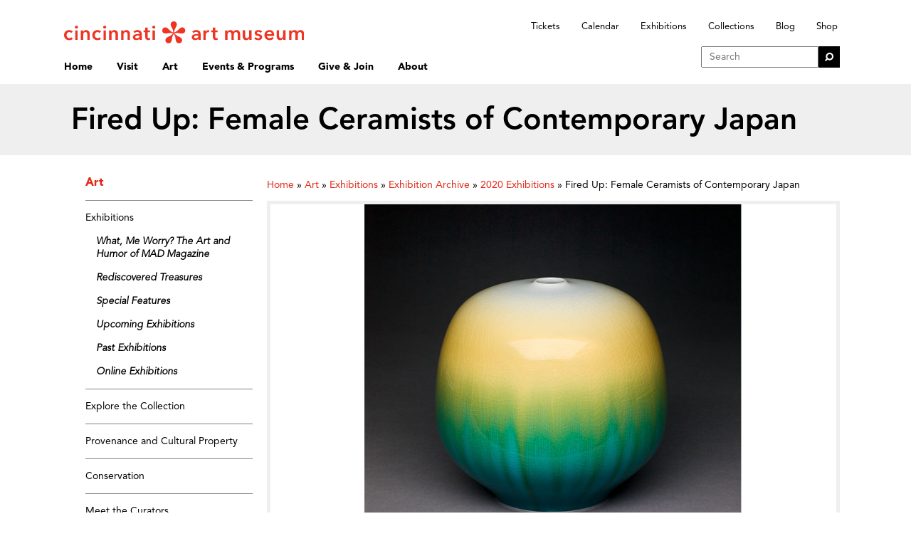

--- FILE ---
content_type: text/html; charset=utf-8
request_url: https://cincinnatiartmuseum.org/art/exhibitions/exhibition-archive/2020-exhibitions/fired-up-female-ceramists-of-contemporary-japan/
body_size: 12087
content:

<!DOCTYPE html>
<html lang="en">
<head>
    <!-- Google Tag Manager -->
    <script>
        (function (w, d, s, l, i) {
            w[l] = w[l] || []; w[l].push({
                'gtm.start':
                    new Date().getTime(), event: 'gtm.js'
            }); var f = d.getElementsByTagName(s)[0],
                j = d.createElement(s), dl = l != 'dataLayer' ? '&l=' + l : ''; j.async = true; j.src =
                    'https://www.googletagmanager.com/gtm.js?id=' + i + dl; f.parentNode.insertBefore(j, f);
        })(window, document, 'script', 'dataLayer', 'GTM-P6PT4X4');</script>
    <!-- End Google Tag Manager -->

    <title>Fired Up: Female Ceramists of Contemporary Japan - Cincinnati Art Museum</title>
    <meta charset="utf-8">
    <meta http-equiv="X-UA-Compatible" content="IE=edge">
    <meta name="viewport" content="width=device-width, initial-scale=1">
        <meta name="description" content="Ceramic Art | Japanese Female Artists | 20th and 19th Century " />

        <meta property="og:title" content="Cincinnati Art Museum: Fired Up: Female Ceramists of Contemporary Japan" />

    <meta property="og:site_name" content="Cincinnati Art Museum" />
            <meta name="og:description" content="Ceramic Art | Japanese Female Artists | 20th and 19th Century " />
            <meta property="og:image" content="https://cincinnatiartmuseum.org/media/265570/tokuda-yasokichi-iv-resized.jpg" />
            <meta property="og:image:alt" content="Yasokichi Tokuda IV&#x27;s Jar, a round jar with a small opening at the top glazed with a white, yellow, green, and blue gradient" />
    <meta property="og:image:width" content="1200" />
    <meta property="og:image:height" content="630" />

    <meta http-equiv="content-security-policy" content="
frame-src 'self'
https://migration.cincinnatiartmuseum.org
https://testenvironment.cincinnatiartmuseum.org
https://www.cincinnatiartmuseum.org
https://cincinnatiartmuseum.org
https://collections.cincinnatiartmuseum.org
https://w.soundcloud.com
https://embed.culturalspot.org/
http://app.wordfly.com
http://go.wordfly.com
https://insight.adsrvr.org
https://www.youtube.com
https://www.emailmeform.com
https://art-hunt.cliftonlabs.com
https://watch.cloudflarestream.com/
https://scontent.fluk1-1.fna.fbcdn.net/
https://www.facebook.com/
https://player.vimeo.com
https://vimeo.com
https://sidebar.bugherd.com
https://www.bugherd.com
https://bugherd-attachments.s3.amazonaws.com
https://ws.pusherapp.com
https://fonts.googleapis.com
https://d2iiunr5ws5ch1.cloudfront.net
https://screenshots.bugherd.com
https://host.nxt.blackbaud.com/
https://td.doubleclick.net/
https://analytics.google.com
https://stats.g.doubleclick.net
https://www.google.com/
https://www.googletagmanager.com/
https://mycam.cincyart.org/
https://syndicatedsearch.goog/;
connect-src 'self'
https://testenvironment.cincinnatiartmuseum.org/
https://analytics.google.com
https://td.doubleclick.net
https://ka-f.fontawesome.com/
https://sky.blackbaudcdn.net/
https://sessions.bugsnag.com/
wss://ws-mt1.pusher.com/
https://www.google.com/
https://www.google-analytics.com/
https://mycam.cincyart.org/
https://google.com/;">



        <meta name="twitter:title" content="Fired Up: Female Ceramists of Contemporary Japan" />

    <meta property="og:site_name" content="Cincinnati Art Museum" />
        <meta name="twitter:description" content="Ceramic Art | Japanese Female Artists | 20th and 19th Century" />
    <meta name="twitter:site" content="@cincyartmuseum" />
    <link rel="apple-touch-icon" sizes="57x57" href="/apple-touch-icon-57x57.png">
    <link rel="apple-touch-icon" sizes="60x60" href="/apple-touch-icon-60x60.png">
    <link rel="apple-touch-icon" sizes="72x72" href="/apple-touch-icon-72x72.png">
    <link rel="apple-touch-icon" sizes="76x76" href="/apple-touch-icon-76x76.png">
    <link rel="apple-touch-icon" sizes="114x114" href="/apple-touch-icon-114x114.png">
    <link rel="apple-touch-icon" sizes="120x120" href="/apple-touch-icon-120x120.png">
    <link rel="apple-touch-icon" sizes="144x144" href="/apple-touch-icon-144x144.png">
    <link rel="apple-touch-icon" sizes="152x152" href="/apple-touch-icon-152x152.png">
    <link rel="apple-touch-icon" sizes="180x180" href="/apple-touch-icon-180x180.png">
    <link rel="icon" type="image/png" href="/favicon-32x32.png" sizes="32x32">
    <link rel="icon" type="image/png" href="/favicon-96x96.png" sizes="96x96">
    <link rel="icon" type="image/png" href="/favicon-16x16.png" sizes="16x16">
    <link rel="manifest" href="/manifest.json">
    <link rel="mask-icon" href="/safari-pinned-tab.svg" color="#ee3524">
    <meta name="msapplication-TileColor" content="#ff0000">
    <meta name="msapplication-TileImage" content="/mstile-144x144.png">
    <meta name="theme-color" content="#ffffff">
    <link rel="stylesheet" href="/Styles/Master.css?v=20240130" />
    <link rel="stylesheet" href="/Plugins/bootstrap/datepicker/css/bootstrap-datepicker.css" />
    

    <script src="https://kit.fontawesome.com/4f7a50ccae.js" crossorigin="anonymous"></script>
    <script type='text/javascript'>
        (function (d, t) {
            var bh = d.createElement(t), s = d.getElementsByTagName(t)[0];
            bh.type = 'text/javascript';
            bh.src = 'https://www.bugherd.com/sidebarv2.js?apikey=89ji2m09e8j6ufajlhntra';
            s.parentNode.insertBefore(bh, s);
        })(document, 'script');
    </script>
    <script src="https://sky.blackbaudcdn.net/static/og-web-loader/1/main.js" data-envid="p-lW4HF5tbaUSYOgnvoDTLLQ"></script>
    <script src="/App_Plugins/UmbracoForms/Assets/promise-polyfill/dist/polyfill.min.js?v=13.5.0" type="application/javascript"></script><script src="/App_Plugins/UmbracoForms/Assets/aspnet-client-validation/dist/aspnet-validation.min.js?v=13.5.0" type="application/javascript"></script>
</head>
<body class="">
    <a class="skip-to-content-link" href="#pageContent">
        Skip to content
    </a>
    <!-- Google Tag Manager (noscript) -->
    <noscript>
        <iframe src="https://www.googletagmanager.com/ns.html?id=GTM-P6PT4X4"
                height="0" width="0" style="display:none;visibility:hidden"></iframe>
    </noscript>
    <!-- End Google Tag Manager (noscript) -->

    

    <div id="GlobalWrapper" class="art_exhibitions_exhibition-archive_2020-exhibitions_fired-up-female-ceramists-of-contemporary-japan ">
        <div id="GlobalHeader">
            <div class="container headerNav">
                <div class="row headerTop">
                    <div class="col-md-4 logo">
                        <a href="/"><img src="/media/qaxc2nxy/camlogo13_pms_1795.svg" alt="Cincinnati Art Museum" /></a>
                    </div>
                    <div class="col-md-8 quickLinks">
                        <ul>
                                <li><a class="quickLinks" href="/visit/tickets-admission/">Tickets</a></li>
                                <li><a class="quickLinks" href="/events-programs/events-list/">Calendar</a></li>
                                <li><a class="quickLinks" href="/art/exhibitions/">Exhibitions</a></li>
                                <li><a class="quickLinks" href="https://collection.cincinnatiartmuseum.org/collections" target="_blank">Collections</a></li>
                                <li><a class="quickLinks" href="/about/blog/">Blog</a></li>
                                <li><a class="quickLinks" href="https://shop.cincinnatiartmuseum.org/">Shop</a></li>
                        </ul>
                    </div>
                </div>
                <div class="row">
                    <div class="col-md-9">
                        <div class="row">
                            <div class="hovermenu" data-page="">
                                <a tabindex="0" class="topNav" title="Home" href="/" data-page="">Home</a>
                            </div>

                                <div class="hovermenu" data-page="1297">
                                    <a href="/visit/" tabindex="0" class="topNav" data-page="1297">Visit</a>
                                    <div class="subNavWrapper col-xs-11">
    <ul class="nav-1297">
            <li class="levelTwo">
                <a href="/visit/" aria-expanded="false" class="subNav">Plan Your Visit Home</a>
            </li>
                    <li class="levelTwo">
                        <a tabindex="0" href="/visit/museum-hours/" class="subNav">Museum Hours</a>
                    </li>
                    <li class="levelTwo">
                        <a tabindex="0" href="/visit/tickets-admission/" class="subNav">Tickets &amp; Admission</a>
                    </li>
                    <li class="levelTwo">
                        <a tabindex="0" href="/visit/directions-parking/" class="subNav">Directions &amp; Parking</a>
                    </li>
                    <li class="levelTwo">
                        <a tabindex="0" href="/visit/free-digital-guide-map-and-more/" class="subNav">Free Digital Guide, Map and More</a>
                    </li>
                    <li class="levelTwo">
                        <a tabindex="0" href="/visit/accessibility-resources/" class="subNav">Accessibility Resources</a>
                    </li>
                    <li class="levelTwo">
                        <a tabindex="0" href="/visit/art-climb/" class="subNav">Art Climb</a>
                    </li>
                    <li class="levelTwo">
                        <a tabindex="0" class="subNav hasChildren">Shop &amp; Dine</a>
                        <ul style="display:none">
                            <li class="levelThree">
                                <a class="subNav2" href="/visit/shop-dine/">Shop &amp; Dine Home</a>
                            </li>
                                <li class="levelThree">
                                    <a tabindex="0" class="subNav2" href="/visit/shop-dine/museum-shop/">Museum Shop</a>
                                </li>
                                <li class="levelThree">
                                    <a tabindex="0" class="subNav2" href="/visit/shop-dine/terrace-cafe/">Terrace Caf&#xE9;</a>
                                </li>
                        </ul>
                    </li>
                    <li class="levelTwo">
                        <a tabindex="0" class="subNav hasChildren">Tours</a>
                        <ul style="display:none">
                            <li class="levelThree">
                                <a class="subNav2" href="/visit/tours/">Tours Home</a>
                            </li>
                                <li class="levelThree">
                                    <a tabindex="0" class="subNav2" href="/visit/tours/free-tours/">Free Tours</a>
                                </li>
                                <li class="levelThree">
                                    <a tabindex="0" class="subNav2" href="/visit/tours/private-tours/">Private Tours</a>
                                </li>
                                <li class="levelThree">
                                    <a tabindex="0" class="subNav2" href="/visit/tours/school-tours/">School Tours</a>
                                </li>
                        </ul>
                    </li>
                    <li class="levelTwo">
                        <a tabindex="0" href="/visit/mycam/" class="subNav">MyCAM Art Hunts</a>
                    </li>
                    <li class="levelTwo">
                        <a tabindex="0" class="subNav hasChildren">Mary R. Schiff Library &amp; Archives</a>
                        <ul style="display:none">
                            <li class="levelThree">
                                <a class="subNav2" href="/visit/library-archives/">Mary R. Schiff Library &amp; Archives Home</a>
                            </li>
                                <li class="levelThree">
                                    <a tabindex="0" class="subNav2" href="/visit/library-archives/the-archives/">The Archives</a>
                                </li>
                                <li class="levelThree">
                                    <a tabindex="0" class="subNav2" href="/visit/library-archives/artsource/">ArtSource: The Beverly Petrie Memorial Teacher Resource Center</a>
                                </li>
                                <li class="levelThree">
                                    <a tabindex="0" class="subNav2" href="/visit/library-archives/fotofocus-collection/">FotoFocus Photobook Collection </a>
                                </li>
                        </ul>
                    </li>
    </ul>
</div>

                                </div>
                                <div class="hovermenu" data-page="1298">
                                    <a href="/art/" tabindex="0" class="topNav" data-page="1298">Art</a>
                                    <div class="subNavWrapper col-xs-11">
    <ul class="nav-1298">
            <li class="levelTwo">
                <a href="/art/" aria-expanded="false" class="subNav">Art Home</a>
            </li>
                    <li class="levelTwo">
                        <a tabindex="0" class="subNav hasChildren">Exhibitions</a>
                        <ul style="display:none">
                            <li class="levelThree">
                                <a class="subNav2" href="/art/exhibitions/">Exhibitions Home</a>
                            </li>
                                <li class="levelThree">
                                    <a tabindex="0" class="subNav2" href="/art/exhibitions/what-me-worry-the-art-and-humor-of-mad-magazine/">What, Me Worry? The Art and Humor of MAD Magazine</a>
                                </li>
                                <li class="levelThree">
                                    <a tabindex="0" class="subNav2" href="/art/exhibitions/rediscovered-treasures/">Rediscovered Treasures</a>
                                </li>
                                <li class="levelThree">
                                    <a tabindex="0" class="subNav2" href="/art/exhibitions/special-features/">Special Features</a>
                                </li>
                                <li class="levelThree">
                                    <a tabindex="0" class="subNav2" href="/art/exhibitions/upcoming-exhibitions/">Upcoming Exhibitions</a>
                                </li>
                                <li class="levelThree">
                                    <a tabindex="0" class="subNav2" href="/art/exhibitions/exhibition-archive/">Past Exhibitions</a>
                                </li>
                                <li class="levelThree">
                                    <a tabindex="0" class="subNav2" href="/art/exhibitions/online-exhibitions/">Online Exhibitions</a>
                                </li>
                        </ul>
                    </li>
                    <li class="levelTwo">
                        <a tabindex="0" href="https://collection.cincinnatiartmuseum.org/collections" class="subNav"> Explore the Collection</a>
                    </li>
                    <li class="levelTwo">
                        <a tabindex="0" class="subNav hasChildren">Provenance and Cultural Property </a>
                        <ul style="display:none">
                            <li class="levelThree">
                                <a class="subNav2" href="/art/provenance-and-cultural-property/">Provenance and Cultural Property  Home</a>
                            </li>
                                <li class="levelThree">
                                    <a tabindex="0" class="subNav2" href="/art/provenance-and-cultural-property/nazi-era-provenance-research/">Nazi-era Provenance Research</a>
                                </li>
                                <li class="levelThree">
                                    <a tabindex="0" class="subNav2" href="/art/provenance-and-cultural-property/the-native-american-graves-protection-and-repatriation-act-nagpra/">NAGPRA</a>
                                </li>
                        </ul>
                    </li>
                    <li class="levelTwo">
                        <a tabindex="0" class="subNav hasChildren">Conservation</a>
                        <ul style="display:none">
                            <li class="levelThree">
                                <a class="subNav2" href="/art/conservation/">Conservation Home</a>
                            </li>
                                <li class="levelThree">
                                    <a tabindex="0" class="subNav2" href="/art/conservation/meet-the-conservators/">Meet the Conservators</a>
                                </li>
                        </ul>
                    </li>
                    <li class="levelTwo">
                        <a tabindex="0" href="/art/meet-the-curators/" class="subNav">Meet the Curators</a>
                    </li>
                    <li class="levelTwo">
                        <a tabindex="0" class="subNav hasChildren">Digital Resources</a>
                        <ul style="display:none">
                            <li class="levelThree">
                                <a class="subNav2" href="/art/digital-resources/">Digital Resources Home</a>
                            </li>
                                <li class="levelThree">
                                    <a tabindex="0" class="subNav2" href="/art/digital-resources/cam-connect/">CAM Connect</a>
                                </li>
                                <li class="levelThree">
                                    <a tabindex="0" class="subNav2" href="/art/digital-resources/teacher-resources/">Teacher Resources</a>
                                </li>
                                <li class="levelThree">
                                    <a tabindex="0" class="subNav2" href="/art/digital-resources/google/">Google Arts &amp; Culture</a>
                                </li>
                                <li class="levelThree">
                                    <a tabindex="0" class="subNav2" href="/art/digital-resources/blog/"></a>
                                </li>
                                <li class="levelThree">
                                    <a tabindex="0" class="subNav2" href="/art/digital-resources/art-palace-podcast/"></a>
                                </li>
                                <li class="levelThree">
                                    <a tabindex="0" class="subNav2" href="/art/digital-resources/the-sacred-art-collection-the-angelico-project/">The Sacred Art Collection &#x2013; The Angelico Project</a>
                                </li>
                        </ul>
                    </li>
                    <li class="levelTwo">
                        <a tabindex="0" href="/art/art-bridges-cohort-program/" class="subNav">Art Bridges Cohort Program</a>
                    </li>
    </ul>
</div>

                                </div>
                                <div class="hovermenu" data-page="1299">
                                    <a href="/events-programs/" tabindex="0" class="topNav" data-page="1299">Events &amp; Programs</a>
                                    <div class="subNavWrapper col-xs-11">
    <ul class="nav-1299">
            <li class="levelTwo">
                <a href="/events-programs/" aria-expanded="false" class="subNav">Events &amp; Programs Home</a>
            </li>
                    <li class="levelTwo">
                        <a tabindex="0" href="/events-programs/events-list/" class="subNav">Calendar</a>
                    </li>
                    <li class="levelTwo">
                        <a tabindex="0" class="subNav hasChildren">Accessibility</a>
                        <ul style="display:none">
                            <li class="levelThree">
                                <a class="subNav2" href="/events-programs/accessibility/">Accessibility Home</a>
                            </li>
                                <li class="levelThree">
                                    <a tabindex="0" class="subNav2" href="/events-programs/accessibility/accessibility-audio/">Accessible Audio</a>
                                </li>
                                <li class="levelThree">
                                    <a tabindex="0" class="subNav2" href="/events-programs/accessibility/accessibility-group-tours/">Accessibility Group Tours</a>
                                </li>
                                <li class="levelThree">
                                    <a tabindex="0" class="subNav2" href="/events-programs/accessibility/audio-description-and-touch-tours/">Audio Description and Touch Tours</a>
                                </li>
                                <li class="levelThree">
                                    <a tabindex="0" class="subNav2" href="/events-programs/accessibility/connect-for-adults-with-developmental-disabilities/">Connect: For Adults with Developmental Disabilities</a>
                                </li>
                                <li class="levelThree">
                                    <a tabindex="0" class="subNav2" href="/events-programs/accessibility/sensory-saturday/">Sensory Saturday</a>
                                </li>
                        </ul>
                    </li>
                    <li class="levelTwo">
                        <a tabindex="0" class="subNav hasChildren">Adults</a>
                        <ul style="display:none">
                            <li class="levelThree">
                                <a class="subNav2" href="/events-programs/adults/">Adults Home</a>
                            </li>
                                <li class="levelThree">
                                    <a tabindex="0" class="subNav2" href="/events-programs/adults/art-after-dark/">Art After Dark</a>
                                </li>
                                <li class="levelThree">
                                    <a tabindex="0" class="subNav2" href="/events-programs/adults/consult-a-curator/">Consult-a-Curator</a>
                                </li>
                                <li class="levelThree">
                                    <a tabindex="0" class="subNav2" href="/events-programs/adults/create-plus/">Create Plus </a>
                                </li>
                                <li class="levelThree">
                                    <a tabindex="0" class="subNav2" href="/events-programs/adults/fine-art-flow/">Fine Art Flow</a>
                                </li>
                                <li class="levelThree">
                                    <a tabindex="0" class="subNav2" href="/events-programs/adults/gallery-talk-plus/">Gallery Talk Plus </a>
                                </li>
                                <li class="levelThree">
                                    <a tabindex="0" class="subNav2" href="/events-programs/adults/lectures/">Lectures</a>
                                </li>
                                <li class="levelThree">
                                    <a tabindex="0" class="subNav2" href="/events-programs/adults/meditate-with-art/">Meditate with Art</a>
                                </li>
                                <li class="levelThree">
                                    <a tabindex="0" class="subNav2" href="/events-programs/adults/mind-body-art/">Mind Body Art</a>
                                </li>
                                <li class="levelThree">
                                    <a tabindex="0" class="subNav2" href="/events-programs/adults/museum-insider/">Museum Insider</a>
                                </li>
                                <li class="levelThree">
                                    <a tabindex="0" class="subNav2" href="/events-programs/adults/see-the-story/">See the Story</a>
                                </li>
                                <li class="levelThree">
                                    <a tabindex="0" class="subNav2" href="/events-programs/adults/writing-workshop/">Writing Workshop</a>
                                </li>
                                <li class="levelThree">
                                    <a tabindex="0" class="subNav2" href="/events-programs/adults/member-yoga/">Member Yoga</a>
                                </li>
                                <li class="levelThree">
                                    <a tabindex="0" class="subNav2" href="/events-programs/adults/art-in-motion/">Art in Motion</a>
                                </li>
                                <li class="levelThree">
                                    <a tabindex="0" class="subNav2" href="/events-programs/adults/uncharted/">UnchARTed  </a>
                                </li>
                                <li class="levelThree">
                                    <a tabindex="0" class="subNav2" href="/events-programs/adults/curator-conversations/">Curator Conversations</a>
                                </li>
                        </ul>
                    </li>
                    <li class="levelTwo">
                        <a tabindex="0" class="subNav hasChildren">Families &amp; Teens</a>
                        <ul style="display:none">
                            <li class="levelThree">
                                <a class="subNav2" href="/events-programs/families-teens/">Families &amp; Teens Home</a>
                            </li>
                                <li class="levelThree">
                                    <a tabindex="0" class="subNav2" href="/events-programs/families-teens/10x10-teen-art-expo/">10x10 Teen Art Expo </a>
                                </li>
                                <li class="levelThree">
                                    <a tabindex="0" class="subNav2" href="/events-programs/families-teens/art-on-the-rise/">Art on the Rise</a>
                                </li>
                                <li class="levelThree">
                                    <a tabindex="0" class="subNav2" href="/events-programs/families-teens/art-together-art-making-for-families-with-children-ages-3-5/">Art Together: Art Making for Families with Children Ages 3&#x2013;5</a>
                                </li>
                                <li class="levelThree">
                                    <a tabindex="0" class="subNav2" href="/events-programs/families-teens/babies-sing-with-may-festival-minis/">Babies Sing with May Festival Minis</a>
                                </li>
                                <li class="levelThree">
                                    <a tabindex="0" class="subNav2" href="/events-programs/families-teens/boy-scouts-girl-scouts/">Boy Scouts / Girl Scouts</a>
                                </li>
                                <li class="levelThree">
                                    <a tabindex="0" class="subNav2" href="/events-programs/families-teens/cam-kids-day/">CAM Kids Day</a>
                                </li>
                                <li class="levelThree">
                                    <a tabindex="0" class="subNav2" href="/events-programs/families-teens/family-storytime-and-gallery-walk/">Family Storytime and Gallery Walk </a>
                                </li>
                                <li class="levelThree">
                                    <a tabindex="0" class="subNav2" href="/events-programs/families-teens/family-studio-art-making-for-families-with-children-ages-6-12/">Family Studio: Art Making for Families with Children Ages 6&#x2013;12</a>
                                </li>
                                <li class="levelThree">
                                    <a tabindex="0" class="subNav2" href="/events-programs/families-teens/games-in-the-galleries/">Games in the Galleries</a>
                                </li>
                                <li class="levelThree">
                                    <a tabindex="0" class="subNav2" href="/events-programs/families-teens/members-only-baby-tours/">Members-Only Baby Tours</a>
                                </li>
                                <li class="levelThree">
                                    <a tabindex="0" class="subNav2" href="/events-programs/families-teens/public-baby-tours/">Public Baby Tours</a>
                                </li>
                                <li class="levelThree">
                                    <a tabindex="0" class="subNav2" href="/events-programs/families-teens/rec-reads/">REC Reads</a>
                                </li>
                                <li class="levelThree">
                                    <a tabindex="0" class="subNav2" href="/events-programs/families-teens/rosenthal-education-center-rec/">Rosenthal Education Center (REC)</a>
                                </li>
                                <li class="levelThree">
                                    <a tabindex="0" class="subNav2" href="/events-programs/families-teens/saturday-morning-art-class/">Saturday Morning Art Class</a>
                                </li>
                                <li class="levelThree">
                                    <a tabindex="0" class="subNav2" href="/events-programs/families-teens/see-play-learn-kits/">See Play Learn Kits</a>
                                </li>
                                <li class="levelThree">
                                    <a tabindex="0" class="subNav2" href="/events-programs/families-teens/summer-camp/">Summer Camp</a>
                                </li>
                                <li class="levelThree">
                                    <a tabindex="0" class="subNav2" href="/events-programs/families-teens/teen-fest-zine-and-comic-exchange/">Teen Fest: Zine and Comic Exchange</a>
                                </li>
                                <li class="levelThree">
                                    <a tabindex="0" class="subNav2" href="/events-programs/families-teens/recreate/">RECreate</a>
                                </li>
                        </ul>
                    </li>
                    <li class="levelTwo">
                        <a tabindex="0" class="subNav hasChildren">Teachers</a>
                        <ul style="display:none">
                            <li class="levelThree">
                                <a class="subNav2" href="/events-programs/teachers/">Teachers Home</a>
                            </li>
                                <li class="levelThree">
                                    <a tabindex="0" class="subNav2" href="/events-programs/teachers/evenings-for-educators/">Evenings for Educators (E4E)</a>
                                </li>
                                <li class="levelThree">
                                    <a tabindex="0" class="subNav2" href="/events-programs/teachers/evenings-for-future-educators/">Evenings for Future Educators (E4FE)</a>
                                </li>
                                <li class="levelThree">
                                    <a tabindex="0" class="subNav2" href="/events-programs/teachers/summer-teacher-institute/">Summer Teacher Institute</a>
                                </li>
                                <li class="levelThree">
                                    <a tabindex="0" class="subNav2" href="/events-programs/teachers/lookseedo-classroom-workshops/">LookSeeDo Classroom Workshops</a>
                                </li>
                                <li class="levelThree">
                                    <a tabindex="0" class="subNav2" href="/events-programs/teachers/homeschool-resources/">Homeschool Resources</a>
                                </li>
                        </ul>
                    </li>
                    <li class="levelTwo">
                        <a tabindex="0" class="subNav hasChildren">Community Outreach</a>
                        <ul style="display:none">
                            <li class="levelThree">
                                <a class="subNav2" href="/events-programs/community-outreach/">Community Outreach Home</a>
                            </li>
                                <li class="levelThree">
                                    <a tabindex="0" class="subNav2" href="/events-programs/community-outreach/art-for-life/">Art for Life</a>
                                </li>
                                <li class="levelThree">
                                    <a tabindex="0" class="subNav2" href="/events-programs/community-outreach/art-star-talks-speakers-from-the-cincinnati-art-museum/">Art * Talks &#x2013; Speakers from the Cincinnati Art Museum</a>
                                </li>
                                <li class="levelThree">
                                    <a tabindex="0" class="subNav2" href="/events-programs/community-outreach/cam-cruiser/">CAM Cruiser</a>
                                </li>
                        </ul>
                    </li>
                    <li class="levelTwo">
                        <a tabindex="0" class="subNav hasChildren">Fundraisers</a>
                        <ul style="display:none">
                            <li class="levelThree">
                                <a class="subNav2" href="/events-programs/fundraisers/">Fundraisers Home</a>
                            </li>
                                <li class="levelThree">
                                    <a tabindex="0" class="subNav2" href="/events-programs/fundraisers/art-in-bloom/">Art in Bloom</a>
                                </li>
                                <li class="levelThree">
                                    <a tabindex="0" class="subNav2" href="/events-programs/fundraisers/gala/">Cincinnati Art Award Gala</a>
                                </li>
                        </ul>
                    </li>
                    <li class="levelTwo">
                        <a tabindex="0" class="subNav hasChildren">Plan Your Own Event</a>
                        <ul style="display:none">
                            <li class="levelThree">
                                <a class="subNav2" href="/events-programs/plan-your-own-event/">Plan Your Own Event Home</a>
                            </li>
                                <li class="levelThree">
                                    <a tabindex="0" class="subNav2" href="/events-programs/plan-your-own-event/weddings/">Weddings at CAM</a>
                                </li>
                                <li class="levelThree">
                                    <a tabindex="0" class="subNav2" href="/events-programs/plan-your-own-event/corporatesocial/">Corporate &amp; Social Events at CAM</a>
                                </li>
                                <li class="levelThree">
                                    <a tabindex="0" class="subNav2" href="/events-programs/plan-your-own-event/team-building/"> Team Building</a>
                                </li>
                        </ul>
                    </li>
    </ul>
</div>

                                </div>
                                <div class="hovermenu" data-page="1300">
                                    <a href="/give-join/" tabindex="0" class="topNav" data-page="1300">Give &amp; Join</a>
                                    <div class="subNavWrapper col-xs-11">
    <ul class="nav-1300">
            <li class="levelTwo">
                <a href="/give-join/" aria-expanded="false" class="subNav">Give &amp; Join Home</a>
            </li>
                    <li class="levelTwo">
                        <a tabindex="0" class="subNav hasChildren">Membership</a>
                        <ul style="display:none">
                            <li class="levelThree">
                                <a class="subNav2" href="/give-join/membership/">Membership Home</a>
                            </li>
                                <li class="levelThree">
                                    <a tabindex="0" class="subNav2" href="/give-join/membership/cam-friends/">CAM Friends</a>
                                </li>
                                <li class="levelThree">
                                    <a tabindex="0" class="subNav2" href="/give-join/membership/reciprocity-membership/">Reciprocity Membership</a>
                                </li>
                                <li class="levelThree">
                                    <a tabindex="0" class="subNav2" href="/give-join/membership/gift-membership/">Gift Membership</a>
                                </li>
                        </ul>
                    </li>
                    <li class="levelTwo">
                        <a tabindex="0" class="subNav hasChildren">Ways to Give</a>
                        <ul style="display:none">
                            <li class="levelThree">
                                <a class="subNav2" href="/give-join/ways-to-give/">Ways to Give Home</a>
                            </li>
                                <li class="levelThree">
                                    <a tabindex="0" class="subNav2" href="/give-join/ways-to-give/annual-fund/">Help Us Continue Growing Future Artists</a>
                                </li>
                                <li class="levelThree">
                                    <a tabindex="0" class="subNav2" href="/give-join/ways-to-give/a-new-view/">a new view</a>
                                </li>
                                <li class="levelThree">
                                    <a tabindex="0" class="subNav2" href="/give-join/ways-to-give/adopt-a-bee/">Adopt-a-Bee</a>
                                </li>
                                <li class="levelThree">
                                    <a tabindex="0" class="subNav2" href="/give-join/ways-to-give/corporate-partnerships/">Corporate Partnerships</a>
                                </li>
                                <li class="levelThree">
                                    <a tabindex="0" class="subNav2" href="/give-join/ways-to-give/founders-society/">Founders Society</a>
                                </li>
                                <li class="levelThree">
                                    <a tabindex="0" class="subNav2" href="/give-join/ways-to-give/cam-catalysts/">CAM Catalysts</a>
                                </li>
                                <li class="levelThree">
                                    <a tabindex="0" class="subNav2" href="/give-join/ways-to-give/gift-planning/">Gift Planning</a>
                                </li>
                                <li class="levelThree">
                                    <a tabindex="0" class="subNav2" href="/give-join/ways-to-give/tribute-gifts/">Tribute Gifts</a>
                                </li>
                        </ul>
                    </li>
                    <li class="levelTwo">
                        <a tabindex="0" class="subNav hasChildren">Affiliate Groups</a>
                        <ul style="display:none">
                            <li class="levelThree">
                                <a class="subNav2" href="/give-join/affiliate-groups/">Affiliate Groups Home</a>
                            </li>
                                <li class="levelThree">
                                    <a tabindex="0" class="subNav2" href="/give-join/affiliate-groups/donald-p-sowell-committee/">Donald P. Sowell Committee</a>
                                </li>
                                <li class="levelThree">
                                    <a tabindex="0" class="subNav2" href="/give-join/affiliate-groups/duveneck-association/">Duveneck Association</a>
                                </li>
                                <li class="levelThree">
                                    <a tabindex="0" class="subNav2" href="/give-join/affiliate-groups/womens-committee/">Women&#x2019;s Committee</a>
                                </li>
                        </ul>
                    </li>
                    <li class="levelTwo">
                        <a tabindex="0" class="subNav hasChildren">Volunteer Opportunities</a>
                        <ul style="display:none">
                            <li class="levelThree">
                                <a class="subNav2" href="/give-join/volunteer-opportunities/">Volunteer Opportunities Home</a>
                            </li>
                                <li class="levelThree">
                                    <a tabindex="0" class="subNav2" href="/give-join/volunteer-opportunities/docent-corps/">Docent Corps</a>
                                </li>
                                <li class="levelThree">
                                    <a tabindex="0" class="subNav2" href="/give-join/volunteer-opportunities/museum-shop-association/">Museum Shop Association</a>
                                </li>
                                <li class="levelThree">
                                    <a tabindex="0" class="subNav2" href="/give-join/volunteer-opportunities/rec-volunteers/">REC Volunteers</a>
                                </li>
                                <li class="levelThree">
                                    <a tabindex="0" class="subNav2" href="/give-join/volunteer-opportunities/visitor-service-aides/">Visitor Service Aides</a>
                                </li>
                        </ul>
                    </li>
    </ul>
</div>

                                </div>
                                <div class="hovermenu" data-page="1301">
                                    <a href="/about/" tabindex="0" class="topNav" data-page="1301">About</a>
                                    <div class="subNavWrapper col-xs-11">
    <ul class="nav-1301">
            <li class="levelTwo">
                <a href="/about/" aria-expanded="false" class="subNav">About Home</a>
            </li>
                    <li class="levelTwo">
                        <a tabindex="0" href="/about/museum-history/" class="subNav">Museum History</a>
                    </li>
                    <li class="levelTwo">
                        <a tabindex="0" href="/about/leadership/" class="subNav">Leadership</a>
                    </li>
                    <li class="levelTwo">
                        <a tabindex="0" href="/about/work-here/" class="subNav">Work Here</a>
                    </li>
                    <li class="levelTwo">
                        <a tabindex="0" href="/about/blog/" class="subNav">Blog: CAM Uncovered</a>
                    </li>
                    <li class="levelTwo">
                        <a tabindex="0" href="/about/podcast/" class="subNav">Art Palace Podcast</a>
                    </li>
                    <li class="levelTwo">
                        <a tabindex="0" href="/about/press-room/" class="subNav">Press Room</a>
                    </li>
                    <li class="levelTwo">
                        <a tabindex="0" class="subNav hasChildren">Contact Us</a>
                        <ul style="display:none">
                            <li class="levelThree">
                                <a class="subNav2" href="/about/contact-us/">Contact Us Home</a>
                            </li>
                                <li class="levelThree">
                                    <a tabindex="0" class="subNav2" href="/about/contact-us/photography-licensing-social-media-policies/">Photography, Licensing &amp; Social Media Policies</a>
                                </li>
                                <li class="levelThree">
                                    <a tabindex="0" class="subNav2" href="/about/contact-us/cam-listens/">CAM Listens</a>
                                </li>
                        </ul>
                    </li>
                    <li class="levelTwo">
                        <a tabindex="0" href="/about/faq/" class="subNav">FAQ</a>
                    </li>
                    <li class="levelTwo">
                        <a tabindex="0" href="/about/sustainability/" class="subNav">Sustainability</a>
                    </li>
    </ul>
</div>

                                </div>
                        </div>

                    </div>
                    <div class="quickSearch col-md-3">
                        <form class="quickSearchForm" method="get" action="/search-results-page/">
                            <input type="text" placeholder="Search" name="q" /><div class="searchButton" tabindex="0"></div>
                        </form>
                    </div>
                </div>
            </div>
            <div class="full-width-container scrollNav">
                <div class="container">
                    <div class="row">
                        <div class="col-md-7">
                            <div class="row">
                                <a class="topNav logo" href="/"><img src="/Content/images/CAM_Logo_Sticky.jpg" alt="Cincinnati Art Museum" /></a>
                                    <div class="hovermenu" data-page="1297">
                                        <a class="topNav" data-page="1297" href="/visit/">Visit</a>
                                        <div class="subNavWrapper col-xs-11">
    <ul class="nav-1297">
            <li class="levelTwo">
                <a href="/visit/" aria-expanded="false" class="subNav">Plan Your Visit Home</a>
            </li>
                    <li class="levelTwo">
                        <a tabindex="0" href="/visit/museum-hours/" class="subNav">Museum Hours</a>
                    </li>
                    <li class="levelTwo">
                        <a tabindex="0" href="/visit/tickets-admission/" class="subNav">Tickets &amp; Admission</a>
                    </li>
                    <li class="levelTwo">
                        <a tabindex="0" href="/visit/directions-parking/" class="subNav">Directions &amp; Parking</a>
                    </li>
                    <li class="levelTwo">
                        <a tabindex="0" href="/visit/free-digital-guide-map-and-more/" class="subNav">Free Digital Guide, Map and More</a>
                    </li>
                    <li class="levelTwo">
                        <a tabindex="0" href="/visit/accessibility-resources/" class="subNav">Accessibility Resources</a>
                    </li>
                    <li class="levelTwo">
                        <a tabindex="0" href="/visit/art-climb/" class="subNav">Art Climb</a>
                    </li>
                    <li class="levelTwo">
                        <a tabindex="0" class="subNav hasChildren">Shop &amp; Dine</a>
                        <ul style="display:none">
                            <li class="levelThree">
                                <a class="subNav2" href="/visit/shop-dine/">Shop &amp; Dine Home</a>
                            </li>
                                <li class="levelThree">
                                    <a tabindex="0" class="subNav2" href="/visit/shop-dine/museum-shop/">Museum Shop</a>
                                </li>
                                <li class="levelThree">
                                    <a tabindex="0" class="subNav2" href="/visit/shop-dine/terrace-cafe/">Terrace Caf&#xE9;</a>
                                </li>
                        </ul>
                    </li>
                    <li class="levelTwo">
                        <a tabindex="0" class="subNav hasChildren">Tours</a>
                        <ul style="display:none">
                            <li class="levelThree">
                                <a class="subNav2" href="/visit/tours/">Tours Home</a>
                            </li>
                                <li class="levelThree">
                                    <a tabindex="0" class="subNav2" href="/visit/tours/free-tours/">Free Tours</a>
                                </li>
                                <li class="levelThree">
                                    <a tabindex="0" class="subNav2" href="/visit/tours/private-tours/">Private Tours</a>
                                </li>
                                <li class="levelThree">
                                    <a tabindex="0" class="subNav2" href="/visit/tours/school-tours/">School Tours</a>
                                </li>
                        </ul>
                    </li>
                    <li class="levelTwo">
                        <a tabindex="0" href="/visit/mycam/" class="subNav">MyCAM Art Hunts</a>
                    </li>
                    <li class="levelTwo">
                        <a tabindex="0" class="subNav hasChildren">Mary R. Schiff Library &amp; Archives</a>
                        <ul style="display:none">
                            <li class="levelThree">
                                <a class="subNav2" href="/visit/library-archives/">Mary R. Schiff Library &amp; Archives Home</a>
                            </li>
                                <li class="levelThree">
                                    <a tabindex="0" class="subNav2" href="/visit/library-archives/the-archives/">The Archives</a>
                                </li>
                                <li class="levelThree">
                                    <a tabindex="0" class="subNav2" href="/visit/library-archives/artsource/">ArtSource: The Beverly Petrie Memorial Teacher Resource Center</a>
                                </li>
                                <li class="levelThree">
                                    <a tabindex="0" class="subNav2" href="/visit/library-archives/fotofocus-collection/">FotoFocus Photobook Collection </a>
                                </li>
                        </ul>
                    </li>
    </ul>
</div>

                                    </div>
                                    <div class="hovermenu" data-page="1298">
                                        <a class="topNav" data-page="1298" href="/art/">Art</a>
                                        <div class="subNavWrapper col-xs-11">
    <ul class="nav-1298">
            <li class="levelTwo">
                <a href="/art/" aria-expanded="false" class="subNav">Art Home</a>
            </li>
                    <li class="levelTwo">
                        <a tabindex="0" class="subNav hasChildren">Exhibitions</a>
                        <ul style="display:none">
                            <li class="levelThree">
                                <a class="subNav2" href="/art/exhibitions/">Exhibitions Home</a>
                            </li>
                                <li class="levelThree">
                                    <a tabindex="0" class="subNav2" href="/art/exhibitions/what-me-worry-the-art-and-humor-of-mad-magazine/">What, Me Worry? The Art and Humor of MAD Magazine</a>
                                </li>
                                <li class="levelThree">
                                    <a tabindex="0" class="subNav2" href="/art/exhibitions/rediscovered-treasures/">Rediscovered Treasures</a>
                                </li>
                                <li class="levelThree">
                                    <a tabindex="0" class="subNav2" href="/art/exhibitions/special-features/">Special Features</a>
                                </li>
                                <li class="levelThree">
                                    <a tabindex="0" class="subNav2" href="/art/exhibitions/upcoming-exhibitions/">Upcoming Exhibitions</a>
                                </li>
                                <li class="levelThree">
                                    <a tabindex="0" class="subNav2" href="/art/exhibitions/exhibition-archive/">Past Exhibitions</a>
                                </li>
                                <li class="levelThree">
                                    <a tabindex="0" class="subNav2" href="/art/exhibitions/online-exhibitions/">Online Exhibitions</a>
                                </li>
                        </ul>
                    </li>
                    <li class="levelTwo">
                        <a tabindex="0" href="https://collection.cincinnatiartmuseum.org/collections" class="subNav"> Explore the Collection</a>
                    </li>
                    <li class="levelTwo">
                        <a tabindex="0" class="subNav hasChildren">Provenance and Cultural Property </a>
                        <ul style="display:none">
                            <li class="levelThree">
                                <a class="subNav2" href="/art/provenance-and-cultural-property/">Provenance and Cultural Property  Home</a>
                            </li>
                                <li class="levelThree">
                                    <a tabindex="0" class="subNav2" href="/art/provenance-and-cultural-property/nazi-era-provenance-research/">Nazi-era Provenance Research</a>
                                </li>
                                <li class="levelThree">
                                    <a tabindex="0" class="subNav2" href="/art/provenance-and-cultural-property/the-native-american-graves-protection-and-repatriation-act-nagpra/">NAGPRA</a>
                                </li>
                        </ul>
                    </li>
                    <li class="levelTwo">
                        <a tabindex="0" class="subNav hasChildren">Conservation</a>
                        <ul style="display:none">
                            <li class="levelThree">
                                <a class="subNav2" href="/art/conservation/">Conservation Home</a>
                            </li>
                                <li class="levelThree">
                                    <a tabindex="0" class="subNav2" href="/art/conservation/meet-the-conservators/">Meet the Conservators</a>
                                </li>
                        </ul>
                    </li>
                    <li class="levelTwo">
                        <a tabindex="0" href="/art/meet-the-curators/" class="subNav">Meet the Curators</a>
                    </li>
                    <li class="levelTwo">
                        <a tabindex="0" class="subNav hasChildren">Digital Resources</a>
                        <ul style="display:none">
                            <li class="levelThree">
                                <a class="subNav2" href="/art/digital-resources/">Digital Resources Home</a>
                            </li>
                                <li class="levelThree">
                                    <a tabindex="0" class="subNav2" href="/art/digital-resources/cam-connect/">CAM Connect</a>
                                </li>
                                <li class="levelThree">
                                    <a tabindex="0" class="subNav2" href="/art/digital-resources/teacher-resources/">Teacher Resources</a>
                                </li>
                                <li class="levelThree">
                                    <a tabindex="0" class="subNav2" href="/art/digital-resources/google/">Google Arts &amp; Culture</a>
                                </li>
                                <li class="levelThree">
                                    <a tabindex="0" class="subNav2" href="/art/digital-resources/blog/"></a>
                                </li>
                                <li class="levelThree">
                                    <a tabindex="0" class="subNav2" href="/art/digital-resources/art-palace-podcast/"></a>
                                </li>
                                <li class="levelThree">
                                    <a tabindex="0" class="subNav2" href="/art/digital-resources/the-sacred-art-collection-the-angelico-project/">The Sacred Art Collection &#x2013; The Angelico Project</a>
                                </li>
                        </ul>
                    </li>
                    <li class="levelTwo">
                        <a tabindex="0" href="/art/art-bridges-cohort-program/" class="subNav">Art Bridges Cohort Program</a>
                    </li>
    </ul>
</div>

                                    </div>
                                    <div class="hovermenu" data-page="1299">
                                        <a class="topNav" data-page="1299" href="/events-programs/">Events &amp; Programs</a>
                                        <div class="subNavWrapper col-xs-11">
    <ul class="nav-1299">
            <li class="levelTwo">
                <a href="/events-programs/" aria-expanded="false" class="subNav">Events &amp; Programs Home</a>
            </li>
                    <li class="levelTwo">
                        <a tabindex="0" href="/events-programs/events-list/" class="subNav">Calendar</a>
                    </li>
                    <li class="levelTwo">
                        <a tabindex="0" class="subNav hasChildren">Accessibility</a>
                        <ul style="display:none">
                            <li class="levelThree">
                                <a class="subNav2" href="/events-programs/accessibility/">Accessibility Home</a>
                            </li>
                                <li class="levelThree">
                                    <a tabindex="0" class="subNav2" href="/events-programs/accessibility/accessibility-audio/">Accessible Audio</a>
                                </li>
                                <li class="levelThree">
                                    <a tabindex="0" class="subNav2" href="/events-programs/accessibility/accessibility-group-tours/">Accessibility Group Tours</a>
                                </li>
                                <li class="levelThree">
                                    <a tabindex="0" class="subNav2" href="/events-programs/accessibility/audio-description-and-touch-tours/">Audio Description and Touch Tours</a>
                                </li>
                                <li class="levelThree">
                                    <a tabindex="0" class="subNav2" href="/events-programs/accessibility/connect-for-adults-with-developmental-disabilities/">Connect: For Adults with Developmental Disabilities</a>
                                </li>
                                <li class="levelThree">
                                    <a tabindex="0" class="subNav2" href="/events-programs/accessibility/sensory-saturday/">Sensory Saturday</a>
                                </li>
                        </ul>
                    </li>
                    <li class="levelTwo">
                        <a tabindex="0" class="subNav hasChildren">Adults</a>
                        <ul style="display:none">
                            <li class="levelThree">
                                <a class="subNav2" href="/events-programs/adults/">Adults Home</a>
                            </li>
                                <li class="levelThree">
                                    <a tabindex="0" class="subNav2" href="/events-programs/adults/art-after-dark/">Art After Dark</a>
                                </li>
                                <li class="levelThree">
                                    <a tabindex="0" class="subNav2" href="/events-programs/adults/consult-a-curator/">Consult-a-Curator</a>
                                </li>
                                <li class="levelThree">
                                    <a tabindex="0" class="subNav2" href="/events-programs/adults/create-plus/">Create Plus </a>
                                </li>
                                <li class="levelThree">
                                    <a tabindex="0" class="subNav2" href="/events-programs/adults/fine-art-flow/">Fine Art Flow</a>
                                </li>
                                <li class="levelThree">
                                    <a tabindex="0" class="subNav2" href="/events-programs/adults/gallery-talk-plus/">Gallery Talk Plus </a>
                                </li>
                                <li class="levelThree">
                                    <a tabindex="0" class="subNav2" href="/events-programs/adults/lectures/">Lectures</a>
                                </li>
                                <li class="levelThree">
                                    <a tabindex="0" class="subNav2" href="/events-programs/adults/meditate-with-art/">Meditate with Art</a>
                                </li>
                                <li class="levelThree">
                                    <a tabindex="0" class="subNav2" href="/events-programs/adults/mind-body-art/">Mind Body Art</a>
                                </li>
                                <li class="levelThree">
                                    <a tabindex="0" class="subNav2" href="/events-programs/adults/museum-insider/">Museum Insider</a>
                                </li>
                                <li class="levelThree">
                                    <a tabindex="0" class="subNav2" href="/events-programs/adults/see-the-story/">See the Story</a>
                                </li>
                                <li class="levelThree">
                                    <a tabindex="0" class="subNav2" href="/events-programs/adults/writing-workshop/">Writing Workshop</a>
                                </li>
                                <li class="levelThree">
                                    <a tabindex="0" class="subNav2" href="/events-programs/adults/member-yoga/">Member Yoga</a>
                                </li>
                                <li class="levelThree">
                                    <a tabindex="0" class="subNav2" href="/events-programs/adults/art-in-motion/">Art in Motion</a>
                                </li>
                                <li class="levelThree">
                                    <a tabindex="0" class="subNav2" href="/events-programs/adults/uncharted/">UnchARTed  </a>
                                </li>
                                <li class="levelThree">
                                    <a tabindex="0" class="subNav2" href="/events-programs/adults/curator-conversations/">Curator Conversations</a>
                                </li>
                        </ul>
                    </li>
                    <li class="levelTwo">
                        <a tabindex="0" class="subNav hasChildren">Families &amp; Teens</a>
                        <ul style="display:none">
                            <li class="levelThree">
                                <a class="subNav2" href="/events-programs/families-teens/">Families &amp; Teens Home</a>
                            </li>
                                <li class="levelThree">
                                    <a tabindex="0" class="subNav2" href="/events-programs/families-teens/10x10-teen-art-expo/">10x10 Teen Art Expo </a>
                                </li>
                                <li class="levelThree">
                                    <a tabindex="0" class="subNav2" href="/events-programs/families-teens/art-on-the-rise/">Art on the Rise</a>
                                </li>
                                <li class="levelThree">
                                    <a tabindex="0" class="subNav2" href="/events-programs/families-teens/art-together-art-making-for-families-with-children-ages-3-5/">Art Together: Art Making for Families with Children Ages 3&#x2013;5</a>
                                </li>
                                <li class="levelThree">
                                    <a tabindex="0" class="subNav2" href="/events-programs/families-teens/babies-sing-with-may-festival-minis/">Babies Sing with May Festival Minis</a>
                                </li>
                                <li class="levelThree">
                                    <a tabindex="0" class="subNav2" href="/events-programs/families-teens/boy-scouts-girl-scouts/">Boy Scouts / Girl Scouts</a>
                                </li>
                                <li class="levelThree">
                                    <a tabindex="0" class="subNav2" href="/events-programs/families-teens/cam-kids-day/">CAM Kids Day</a>
                                </li>
                                <li class="levelThree">
                                    <a tabindex="0" class="subNav2" href="/events-programs/families-teens/family-storytime-and-gallery-walk/">Family Storytime and Gallery Walk </a>
                                </li>
                                <li class="levelThree">
                                    <a tabindex="0" class="subNav2" href="/events-programs/families-teens/family-studio-art-making-for-families-with-children-ages-6-12/">Family Studio: Art Making for Families with Children Ages 6&#x2013;12</a>
                                </li>
                                <li class="levelThree">
                                    <a tabindex="0" class="subNav2" href="/events-programs/families-teens/games-in-the-galleries/">Games in the Galleries</a>
                                </li>
                                <li class="levelThree">
                                    <a tabindex="0" class="subNav2" href="/events-programs/families-teens/members-only-baby-tours/">Members-Only Baby Tours</a>
                                </li>
                                <li class="levelThree">
                                    <a tabindex="0" class="subNav2" href="/events-programs/families-teens/public-baby-tours/">Public Baby Tours</a>
                                </li>
                                <li class="levelThree">
                                    <a tabindex="0" class="subNav2" href="/events-programs/families-teens/rec-reads/">REC Reads</a>
                                </li>
                                <li class="levelThree">
                                    <a tabindex="0" class="subNav2" href="/events-programs/families-teens/rosenthal-education-center-rec/">Rosenthal Education Center (REC)</a>
                                </li>
                                <li class="levelThree">
                                    <a tabindex="0" class="subNav2" href="/events-programs/families-teens/saturday-morning-art-class/">Saturday Morning Art Class</a>
                                </li>
                                <li class="levelThree">
                                    <a tabindex="0" class="subNav2" href="/events-programs/families-teens/see-play-learn-kits/">See Play Learn Kits</a>
                                </li>
                                <li class="levelThree">
                                    <a tabindex="0" class="subNav2" href="/events-programs/families-teens/summer-camp/">Summer Camp</a>
                                </li>
                                <li class="levelThree">
                                    <a tabindex="0" class="subNav2" href="/events-programs/families-teens/teen-fest-zine-and-comic-exchange/">Teen Fest: Zine and Comic Exchange</a>
                                </li>
                                <li class="levelThree">
                                    <a tabindex="0" class="subNav2" href="/events-programs/families-teens/recreate/">RECreate</a>
                                </li>
                        </ul>
                    </li>
                    <li class="levelTwo">
                        <a tabindex="0" class="subNav hasChildren">Teachers</a>
                        <ul style="display:none">
                            <li class="levelThree">
                                <a class="subNav2" href="/events-programs/teachers/">Teachers Home</a>
                            </li>
                                <li class="levelThree">
                                    <a tabindex="0" class="subNav2" href="/events-programs/teachers/evenings-for-educators/">Evenings for Educators (E4E)</a>
                                </li>
                                <li class="levelThree">
                                    <a tabindex="0" class="subNav2" href="/events-programs/teachers/evenings-for-future-educators/">Evenings for Future Educators (E4FE)</a>
                                </li>
                                <li class="levelThree">
                                    <a tabindex="0" class="subNav2" href="/events-programs/teachers/summer-teacher-institute/">Summer Teacher Institute</a>
                                </li>
                                <li class="levelThree">
                                    <a tabindex="0" class="subNav2" href="/events-programs/teachers/lookseedo-classroom-workshops/">LookSeeDo Classroom Workshops</a>
                                </li>
                                <li class="levelThree">
                                    <a tabindex="0" class="subNav2" href="/events-programs/teachers/homeschool-resources/">Homeschool Resources</a>
                                </li>
                        </ul>
                    </li>
                    <li class="levelTwo">
                        <a tabindex="0" class="subNav hasChildren">Community Outreach</a>
                        <ul style="display:none">
                            <li class="levelThree">
                                <a class="subNav2" href="/events-programs/community-outreach/">Community Outreach Home</a>
                            </li>
                                <li class="levelThree">
                                    <a tabindex="0" class="subNav2" href="/events-programs/community-outreach/art-for-life/">Art for Life</a>
                                </li>
                                <li class="levelThree">
                                    <a tabindex="0" class="subNav2" href="/events-programs/community-outreach/art-star-talks-speakers-from-the-cincinnati-art-museum/">Art * Talks &#x2013; Speakers from the Cincinnati Art Museum</a>
                                </li>
                                <li class="levelThree">
                                    <a tabindex="0" class="subNav2" href="/events-programs/community-outreach/cam-cruiser/">CAM Cruiser</a>
                                </li>
                        </ul>
                    </li>
                    <li class="levelTwo">
                        <a tabindex="0" class="subNav hasChildren">Fundraisers</a>
                        <ul style="display:none">
                            <li class="levelThree">
                                <a class="subNav2" href="/events-programs/fundraisers/">Fundraisers Home</a>
                            </li>
                                <li class="levelThree">
                                    <a tabindex="0" class="subNav2" href="/events-programs/fundraisers/art-in-bloom/">Art in Bloom</a>
                                </li>
                                <li class="levelThree">
                                    <a tabindex="0" class="subNav2" href="/events-programs/fundraisers/gala/">Cincinnati Art Award Gala</a>
                                </li>
                        </ul>
                    </li>
                    <li class="levelTwo">
                        <a tabindex="0" class="subNav hasChildren">Plan Your Own Event</a>
                        <ul style="display:none">
                            <li class="levelThree">
                                <a class="subNav2" href="/events-programs/plan-your-own-event/">Plan Your Own Event Home</a>
                            </li>
                                <li class="levelThree">
                                    <a tabindex="0" class="subNav2" href="/events-programs/plan-your-own-event/weddings/">Weddings at CAM</a>
                                </li>
                                <li class="levelThree">
                                    <a tabindex="0" class="subNav2" href="/events-programs/plan-your-own-event/corporatesocial/">Corporate &amp; Social Events at CAM</a>
                                </li>
                                <li class="levelThree">
                                    <a tabindex="0" class="subNav2" href="/events-programs/plan-your-own-event/team-building/"> Team Building</a>
                                </li>
                        </ul>
                    </li>
    </ul>
</div>

                                    </div>
                                    <div class="hovermenu" data-page="1300">
                                        <a class="topNav" data-page="1300" href="/give-join/">Give &amp; Join</a>
                                        <div class="subNavWrapper col-xs-11">
    <ul class="nav-1300">
            <li class="levelTwo">
                <a href="/give-join/" aria-expanded="false" class="subNav">Give &amp; Join Home</a>
            </li>
                    <li class="levelTwo">
                        <a tabindex="0" class="subNav hasChildren">Membership</a>
                        <ul style="display:none">
                            <li class="levelThree">
                                <a class="subNav2" href="/give-join/membership/">Membership Home</a>
                            </li>
                                <li class="levelThree">
                                    <a tabindex="0" class="subNav2" href="/give-join/membership/cam-friends/">CAM Friends</a>
                                </li>
                                <li class="levelThree">
                                    <a tabindex="0" class="subNav2" href="/give-join/membership/reciprocity-membership/">Reciprocity Membership</a>
                                </li>
                                <li class="levelThree">
                                    <a tabindex="0" class="subNav2" href="/give-join/membership/gift-membership/">Gift Membership</a>
                                </li>
                        </ul>
                    </li>
                    <li class="levelTwo">
                        <a tabindex="0" class="subNav hasChildren">Ways to Give</a>
                        <ul style="display:none">
                            <li class="levelThree">
                                <a class="subNav2" href="/give-join/ways-to-give/">Ways to Give Home</a>
                            </li>
                                <li class="levelThree">
                                    <a tabindex="0" class="subNav2" href="/give-join/ways-to-give/annual-fund/">Help Us Continue Growing Future Artists</a>
                                </li>
                                <li class="levelThree">
                                    <a tabindex="0" class="subNav2" href="/give-join/ways-to-give/a-new-view/">a new view</a>
                                </li>
                                <li class="levelThree">
                                    <a tabindex="0" class="subNav2" href="/give-join/ways-to-give/adopt-a-bee/">Adopt-a-Bee</a>
                                </li>
                                <li class="levelThree">
                                    <a tabindex="0" class="subNav2" href="/give-join/ways-to-give/corporate-partnerships/">Corporate Partnerships</a>
                                </li>
                                <li class="levelThree">
                                    <a tabindex="0" class="subNav2" href="/give-join/ways-to-give/founders-society/">Founders Society</a>
                                </li>
                                <li class="levelThree">
                                    <a tabindex="0" class="subNav2" href="/give-join/ways-to-give/cam-catalysts/">CAM Catalysts</a>
                                </li>
                                <li class="levelThree">
                                    <a tabindex="0" class="subNav2" href="/give-join/ways-to-give/gift-planning/">Gift Planning</a>
                                </li>
                                <li class="levelThree">
                                    <a tabindex="0" class="subNav2" href="/give-join/ways-to-give/tribute-gifts/">Tribute Gifts</a>
                                </li>
                        </ul>
                    </li>
                    <li class="levelTwo">
                        <a tabindex="0" class="subNav hasChildren">Affiliate Groups</a>
                        <ul style="display:none">
                            <li class="levelThree">
                                <a class="subNav2" href="/give-join/affiliate-groups/">Affiliate Groups Home</a>
                            </li>
                                <li class="levelThree">
                                    <a tabindex="0" class="subNav2" href="/give-join/affiliate-groups/donald-p-sowell-committee/">Donald P. Sowell Committee</a>
                                </li>
                                <li class="levelThree">
                                    <a tabindex="0" class="subNav2" href="/give-join/affiliate-groups/duveneck-association/">Duveneck Association</a>
                                </li>
                                <li class="levelThree">
                                    <a tabindex="0" class="subNav2" href="/give-join/affiliate-groups/womens-committee/">Women&#x2019;s Committee</a>
                                </li>
                        </ul>
                    </li>
                    <li class="levelTwo">
                        <a tabindex="0" class="subNav hasChildren">Volunteer Opportunities</a>
                        <ul style="display:none">
                            <li class="levelThree">
                                <a class="subNav2" href="/give-join/volunteer-opportunities/">Volunteer Opportunities Home</a>
                            </li>
                                <li class="levelThree">
                                    <a tabindex="0" class="subNav2" href="/give-join/volunteer-opportunities/docent-corps/">Docent Corps</a>
                                </li>
                                <li class="levelThree">
                                    <a tabindex="0" class="subNav2" href="/give-join/volunteer-opportunities/museum-shop-association/">Museum Shop Association</a>
                                </li>
                                <li class="levelThree">
                                    <a tabindex="0" class="subNav2" href="/give-join/volunteer-opportunities/rec-volunteers/">REC Volunteers</a>
                                </li>
                                <li class="levelThree">
                                    <a tabindex="0" class="subNav2" href="/give-join/volunteer-opportunities/visitor-service-aides/">Visitor Service Aides</a>
                                </li>
                        </ul>
                    </li>
    </ul>
</div>

                                    </div>
                                    <div class="hovermenu" data-page="1301">
                                        <a class="topNav" data-page="1301" href="/about/">About</a>
                                        <div class="subNavWrapper col-xs-11">
    <ul class="nav-1301">
            <li class="levelTwo">
                <a href="/about/" aria-expanded="false" class="subNav">About Home</a>
            </li>
                    <li class="levelTwo">
                        <a tabindex="0" href="/about/museum-history/" class="subNav">Museum History</a>
                    </li>
                    <li class="levelTwo">
                        <a tabindex="0" href="/about/leadership/" class="subNav">Leadership</a>
                    </li>
                    <li class="levelTwo">
                        <a tabindex="0" href="/about/work-here/" class="subNav">Work Here</a>
                    </li>
                    <li class="levelTwo">
                        <a tabindex="0" href="/about/blog/" class="subNav">Blog: CAM Uncovered</a>
                    </li>
                    <li class="levelTwo">
                        <a tabindex="0" href="/about/podcast/" class="subNav">Art Palace Podcast</a>
                    </li>
                    <li class="levelTwo">
                        <a tabindex="0" href="/about/press-room/" class="subNav">Press Room</a>
                    </li>
                    <li class="levelTwo">
                        <a tabindex="0" class="subNav hasChildren">Contact Us</a>
                        <ul style="display:none">
                            <li class="levelThree">
                                <a class="subNav2" href="/about/contact-us/">Contact Us Home</a>
                            </li>
                                <li class="levelThree">
                                    <a tabindex="0" class="subNav2" href="/about/contact-us/photography-licensing-social-media-policies/">Photography, Licensing &amp; Social Media Policies</a>
                                </li>
                                <li class="levelThree">
                                    <a tabindex="0" class="subNav2" href="/about/contact-us/cam-listens/">CAM Listens</a>
                                </li>
                        </ul>
                    </li>
                    <li class="levelTwo">
                        <a tabindex="0" href="/about/faq/" class="subNav">FAQ</a>
                    </li>
                    <li class="levelTwo">
                        <a tabindex="0" href="/about/sustainability/" class="subNav">Sustainability</a>
                    </li>
    </ul>
</div>

                                    </div>
                            </div>
                        </div>
                        <div class="col-md-5 quickLinks">
                            <ul>
                                    <li><a class="quickLinks" href="/visit/tickets-admission/">Tickets</a></li>
                                    <li><a class="quickLinks" href="/events-programs/events-list/">Calendar</a></li>
                                    <li><a class="quickLinks" href="/art/exhibitions/">Exhibitions</a></li>
                                    <li><a class="quickLinks" href="https://collection.cincinnatiartmuseum.org/collections" target="_blank">Collections</a></li>
                                    <li><a class="quickLinks" href="/about/blog/">Blog</a></li>
                                    <li><a class="quickLinks" href="https://shop.cincinnatiartmuseum.org/">Shop</a></li>
                                <li><a class="quickLinks searchIcon"><img alt="Search" src="/Content/images/Icon_Search_Dk.png" tabindex="0" /></a></li>
                            </ul>
                            <div class="searchBox col-md-12">
                                <form class="quickSearchForm" method="get" action="/search-results-page/">
                                    <input type="text" name="q" placeholder="Search" /><a class="button searchButton" tabindex="0"></a>
                                </form>
                            </div>
                        </div>
                    </div>

                </div>
            </div>
            <div class="container subNavWrapper">
                <div class="row">
                    <div class="col-xs-6">
                    </div>
                </div>
            </div>



<div class="full-width-container contentHeader hasNoImage hasNoMobileImage">
    <div id="contentPageHeader" class="hidden-sm hidden-xs" style="background-image:url('')">
        <div class="container">
            <h1>Fired Up: Female Ceramists of Contemporary Japan</h1>
        </div>
    </div>
    <div id="contentPageHeaderMobile" class="hidden-lg hidden-md" style="background-image:url('')">
        <div class="container">
            <h1>Fired Up: Female Ceramists of Contemporary Japan</h1>
        </div>   
    </div>
</div>            <div id="hamburger-container" class="hamburger container">
                <div class="row">
                    <button tabindex="0" class="navOpen navbar-toggle" title="Toggle menu" aria-label="Toggle menu" data-toggle="offcanvas" data-target=".mobile-navigation" data-canvas="body">
                        <span class="icon-bar"></span>
                        <span class="icon-bar"></span>
                        <span class="icon-bar"></span>
                    </button>
                    <a class="nav-logo" href="/"><img src="/media/qaxc2nxy/camlogo13_pms_1795.svg" alt="Cincinnati Art Museum" /></a>
                </div>

            </div>
        </div>
        <div id="mobileNav" class="mobile-navigation navmenu-fixed-left offcanvas" role="navigation">
            
<button tabindex="0" class="navClose navbar-toggle" title="Toggle menu" aria-label="Toggle menu">
    <span class="fas fa-times fa-2x"></span>
</button>

<ul class="nav navmenu-nav">
    <li class="mobile-nav-section searchform">

        <form class="quickSearchForm" action="/search-results-page/">
            <input type="text" name="q" placeholder="Search" /><div class="searchButton"></div>
        </form>
    </li>
    <li class="mobile-nav-section levelOne">
        <a tabindex="0" href="/" title="Home" class="topNav ">Home</a>
    </li>
                <li class="mobile-nav-section levelOne">
                    <a href="#" tabindex="0" href="" class="topNav hasChildren ">Plan Your Visit</a>
                    <ul  class="nav nav-list navmenu-nav">
                        <li class="mobile-nav-section levelTwo"><a tabindex="0" href="/visit/" class="topNav">Plan Your Visit Home</a></li>
                                <li class="mobile-nav-section levelTwo"><a tabindex="0" class="topNav " href="/visit/museum-hours/">Museum Hours</a></li>
                                <li class="mobile-nav-section levelTwo"><a tabindex="0" class="topNav " href="/visit/tickets-admission/">Tickets &amp; Admission</a></li>
                                <li class="mobile-nav-section levelTwo"><a tabindex="0" class="topNav " href="/visit/directions-parking/">Directions &amp; Parking</a></li>
                                <li class="mobile-nav-section levelTwo"><a tabindex="0" class="topNav " href="/visit/free-digital-guide-map-and-more/">Free Digital Guide, Map and More</a></li>
                                <li class="mobile-nav-section levelTwo"><a tabindex="0" class="topNav " href="/visit/accessibility-resources/">Accessibility Resources</a></li>
                                <li class="mobile-nav-section levelTwo"><a tabindex="0" class="topNav " href="/visit/art-climb/">Art Climb</a></li>
                                <li class="mobile-nav-section levelTwo">
                                    <a href="#" tabindex="0" class="topNav hasChildren ">Shop &amp; Dine</a>
                                    <ul  class="nav-list nav navmenu-nav">
                                        <li class="mobile-nav-section levelThree"><a class="topNav" href="/visit/shop-dine/">Shop &amp; Dine Home</a></li>
                                            <li class="levelThree"><a tabindex="0" class="topNav" href="/visit/shop-dine/museum-shop/">Museum Shop</a></li>
                                            <li class="levelThree"><a tabindex="0" class="topNav" href="/visit/shop-dine/terrace-cafe/">Terrace Caf&#xE9;</a></li>
                                    </ul>
                                </li>
                                <li class="mobile-nav-section levelTwo">
                                    <a href="#" tabindex="0" class="topNav hasChildren ">Tours</a>
                                    <ul  class="nav-list nav navmenu-nav">
                                        <li class="mobile-nav-section levelThree"><a class="topNav" href="/visit/tours/">Tours Home</a></li>
                                            <li class="levelThree"><a tabindex="0" class="topNav" href="/visit/tours/free-tours/">Free Tours</a></li>
                                            <li class="levelThree"><a tabindex="0" class="topNav" href="/visit/tours/private-tours/">Private Tours</a></li>
                                            <li class="levelThree"><a tabindex="0" class="topNav" href="/visit/tours/school-tours/">School Tours</a></li>
                                    </ul>
                                </li>
                                <li class="mobile-nav-section levelTwo"><a tabindex="0" class="topNav " href="/visit/mycam/">MyCAM Art Hunts</a></li>
                                <li class="mobile-nav-section levelTwo">
                                    <a href="#" tabindex="0" class="topNav hasChildren ">Mary R. Schiff Library &amp; Archives</a>
                                    <ul  class="nav-list nav navmenu-nav">
                                        <li class="mobile-nav-section levelThree"><a class="topNav" href="/visit/library-archives/">Mary R. Schiff Library &amp; Archives Home</a></li>
                                            <li class="levelThree"><a tabindex="0" class="topNav" href="/visit/library-archives/the-archives/">The Archives</a></li>
                                            <li class="levelThree"><a tabindex="0" class="topNav" href="/visit/library-archives/artsource/">ArtSource: The Beverly Petrie Memorial Teacher Resource Center</a></li>
                                            <li class="levelThree"><a tabindex="0" class="topNav" href="/visit/library-archives/fotofocus-collection/">FotoFocus Photobook Collection </a></li>
                                    </ul>
                                </li>
                    </ul>
                </li>
                <li class="mobile-nav-section levelOne">
                    <a href="#" tabindex="0" href="" class="topNav hasChildren ">Art</a>
                    <ul  class="nav nav-list navmenu-nav">
                        <li class="mobile-nav-section levelTwo"><a tabindex="0" href="/art/" class="topNav">Art Home</a></li>
                                <li class="mobile-nav-section levelTwo">
                                    <a href="#" tabindex="0" class="topNav hasChildren ">Exhibitions</a>
                                    <ul  class="nav-list nav navmenu-nav">
                                        <li class="mobile-nav-section levelThree"><a class="topNav" href="/art/exhibitions/">Exhibitions Home</a></li>
                                            <li class="levelThree"><a tabindex="0" class="topNav" href="/art/exhibitions/what-me-worry-the-art-and-humor-of-mad-magazine/">What, Me Worry? The Art and Humor of MAD Magazine</a></li>
                                            <li class="levelThree"><a tabindex="0" class="topNav" href="/art/exhibitions/rediscovered-treasures/">Rediscovered Treasures</a></li>
                                            <li class="levelThree"><a tabindex="0" class="topNav" href="/art/exhibitions/special-features/">Special Features</a></li>
                                            <li class="levelThree"><a tabindex="0" class="topNav" href="/art/exhibitions/upcoming-exhibitions/">Upcoming Exhibitions</a></li>
                                            <li class="levelThree"><a tabindex="0" class="topNav" href="/art/exhibitions/exhibition-archive/">Past Exhibitions</a></li>
                                            <li class="levelThree"><a tabindex="0" class="topNav" href="/art/exhibitions/online-exhibitions/">Online Exhibitions</a></li>
                                    </ul>
                                </li>
                                <li class="mobile-nav-section levelTwo"><a tabindex="0" class="topNav " href="https://collection.cincinnatiartmuseum.org/collections"> Explore the Collection</a></li>
                                <li class="mobile-nav-section levelTwo">
                                    <a href="#" tabindex="0" class="topNav hasChildren ">Provenance and Cultural Property </a>
                                    <ul  class="nav-list nav navmenu-nav">
                                        <li class="mobile-nav-section levelThree"><a class="topNav" href="/art/provenance-and-cultural-property/">Provenance and Cultural Property  Home</a></li>
                                            <li class="levelThree"><a tabindex="0" class="topNav" href="/art/provenance-and-cultural-property/nazi-era-provenance-research/">Nazi-era Provenance Research</a></li>
                                            <li class="levelThree"><a tabindex="0" class="topNav" href="/art/provenance-and-cultural-property/the-native-american-graves-protection-and-repatriation-act-nagpra/">NAGPRA</a></li>
                                    </ul>
                                </li>
                                <li class="mobile-nav-section levelTwo">
                                    <a href="#" tabindex="0" class="topNav hasChildren ">Conservation</a>
                                    <ul  class="nav-list nav navmenu-nav">
                                        <li class="mobile-nav-section levelThree"><a class="topNav" href="/art/conservation/">Conservation Home</a></li>
                                            <li class="levelThree"><a tabindex="0" class="topNav" href="/art/conservation/meet-the-conservators/">Meet the Conservators</a></li>
                                    </ul>
                                </li>
                                <li class="mobile-nav-section levelTwo"><a tabindex="0" class="topNav " href="/art/meet-the-curators/">Meet the Curators</a></li>
                                <li class="mobile-nav-section levelTwo">
                                    <a href="#" tabindex="0" class="topNav hasChildren ">Digital Resources</a>
                                    <ul  class="nav-list nav navmenu-nav">
                                        <li class="mobile-nav-section levelThree"><a class="topNav" href="/art/digital-resources/">Digital Resources Home</a></li>
                                            <li class="levelThree"><a tabindex="0" class="topNav" href="/art/digital-resources/cam-connect/">CAM Connect</a></li>
                                            <li class="levelThree"><a tabindex="0" class="topNav" href="/art/digital-resources/teacher-resources/">Teacher Resources</a></li>
                                            <li class="levelThree"><a tabindex="0" class="topNav" href="/art/digital-resources/google/">Google Arts &amp; Culture</a></li>
                                            <li class="levelThree"><a tabindex="0" class="topNav" href="/art/digital-resources/blog/">Blog</a></li>
                                            <li class="levelThree"><a tabindex="0" class="topNav" href="/art/digital-resources/art-palace-podcast/">Art Palace Podcast</a></li>
                                            <li class="levelThree"><a tabindex="0" class="topNav" href="/art/digital-resources/the-sacred-art-collection-the-angelico-project/">The Sacred Art Collection &#x2013; The Angelico Project</a></li>
                                    </ul>
                                </li>
                                <li class="mobile-nav-section levelTwo"><a tabindex="0" class="topNav " href="/art/art-bridges-cohort-program/">Art Bridges Cohort Program</a></li>
                                <li class="mobile-nav-section levelTwo"><a tabindex="0" class="topNav " href="/art/rexroth/">Nancy Rexroth Collection</a></li>
                    </ul>
                </li>
                <li class="mobile-nav-section levelOne">
                    <a href="#" tabindex="0" href="" class="topNav hasChildren ">Events &amp; Programs</a>
                    <ul  class="nav nav-list navmenu-nav">
                        <li class="mobile-nav-section levelTwo"><a tabindex="0" href="/events-programs/" class="topNav">Events &amp; Programs Home</a></li>
                                <li class="mobile-nav-section levelTwo"><a tabindex="0" class="topNav " href="/events-programs/events-list/">Calendar</a></li>
                                <li class="mobile-nav-section levelTwo">
                                    <a href="#" tabindex="0" class="topNav hasChildren ">Accessibility</a>
                                    <ul  class="nav-list nav navmenu-nav">
                                        <li class="mobile-nav-section levelThree"><a class="topNav" href="/events-programs/accessibility/">Accessibility Home</a></li>
                                            <li class="levelThree"><a tabindex="0" class="topNav" href="/events-programs/accessibility/accessibility-audio/">Accessible Audio</a></li>
                                            <li class="levelThree"><a tabindex="0" class="topNav" href="/events-programs/accessibility/accessibility-group-tours/">Accessibility Group Tours</a></li>
                                            <li class="levelThree"><a tabindex="0" class="topNav" href="/events-programs/accessibility/audio-description-and-touch-tours/">Audio Description and Touch Tours</a></li>
                                            <li class="levelThree"><a tabindex="0" class="topNav" href="/events-programs/accessibility/connect-for-adults-with-developmental-disabilities/">Connect: For Adults with Developmental Disabilities</a></li>
                                            <li class="levelThree"><a tabindex="0" class="topNav" href="/events-programs/accessibility/sensory-saturday/">Sensory Saturday</a></li>
                                    </ul>
                                </li>
                                <li class="mobile-nav-section levelTwo">
                                    <a href="#" tabindex="0" class="topNav hasChildren ">Adults</a>
                                    <ul  class="nav-list nav navmenu-nav">
                                        <li class="mobile-nav-section levelThree"><a class="topNav" href="/events-programs/adults/">Adults Home</a></li>
                                            <li class="levelThree"><a tabindex="0" class="topNav" href="/events-programs/adults/art-after-dark/">Art After Dark</a></li>
                                            <li class="levelThree"><a tabindex="0" class="topNav" href="/events-programs/adults/consult-a-curator/">Consult-a-Curator</a></li>
                                            <li class="levelThree"><a tabindex="0" class="topNav" href="/events-programs/adults/create-plus/">Create Plus </a></li>
                                            <li class="levelThree"><a tabindex="0" class="topNav" href="/events-programs/adults/fine-art-flow/">Fine Art Flow</a></li>
                                            <li class="levelThree"><a tabindex="0" class="topNav" href="/events-programs/adults/gallery-talk-plus/">Gallery Talk Plus </a></li>
                                            <li class="levelThree"><a tabindex="0" class="topNav" href="/events-programs/adults/lectures/">Lectures</a></li>
                                            <li class="levelThree"><a tabindex="0" class="topNav" href="/events-programs/adults/meditate-with-art/">Meditate with Art</a></li>
                                            <li class="levelThree"><a tabindex="0" class="topNav" href="/events-programs/adults/mind-body-art/">Mind Body Art</a></li>
                                            <li class="levelThree"><a tabindex="0" class="topNav" href="/events-programs/adults/museum-insider/">Museum Insider</a></li>
                                            <li class="levelThree"><a tabindex="0" class="topNav" href="/events-programs/adults/see-the-story/">See the Story</a></li>
                                            <li class="levelThree"><a tabindex="0" class="topNav" href="/events-programs/adults/writing-workshop/">Writing Workshop</a></li>
                                            <li class="levelThree"><a tabindex="0" class="topNav" href="/events-programs/adults/member-yoga/">Member Yoga</a></li>
                                            <li class="levelThree"><a tabindex="0" class="topNav" href="/events-programs/adults/art-in-motion/">Art in Motion</a></li>
                                            <li class="levelThree"><a tabindex="0" class="topNav" href="/events-programs/adults/uncharted/">UnchARTed  </a></li>
                                            <li class="levelThree"><a tabindex="0" class="topNav" href="/events-programs/adults/curator-conversations/">Curator Conversations</a></li>
                                    </ul>
                                </li>
                                <li class="mobile-nav-section levelTwo">
                                    <a href="#" tabindex="0" class="topNav hasChildren ">Families &amp; Teens</a>
                                    <ul  class="nav-list nav navmenu-nav">
                                        <li class="mobile-nav-section levelThree"><a class="topNav" href="/events-programs/families-teens/">Families &amp; Teens Home</a></li>
                                            <li class="levelThree"><a tabindex="0" class="topNav" href="/events-programs/families-teens/10x10-teen-art-expo/">10x10 Teen Art Expo </a></li>
                                            <li class="levelThree"><a tabindex="0" class="topNav" href="/events-programs/families-teens/art-on-the-rise/">Art on the Rise</a></li>
                                            <li class="levelThree"><a tabindex="0" class="topNav" href="/events-programs/families-teens/art-together-art-making-for-families-with-children-ages-3-5/">Art Together: Art Making for Families with Children Ages 3&#x2013;5</a></li>
                                            <li class="levelThree"><a tabindex="0" class="topNav" href="/events-programs/families-teens/babies-sing-with-may-festival-minis/">Babies Sing with May Festival Minis</a></li>
                                            <li class="levelThree"><a tabindex="0" class="topNav" href="/events-programs/families-teens/boy-scouts-girl-scouts/">Boy Scouts / Girl Scouts</a></li>
                                            <li class="levelThree"><a tabindex="0" class="topNav" href="/events-programs/families-teens/cam-kids-day/">CAM Kids Day</a></li>
                                            <li class="levelThree"><a tabindex="0" class="topNav" href="/events-programs/families-teens/family-storytime-and-gallery-walk/">Family Storytime and Gallery Walk </a></li>
                                            <li class="levelThree"><a tabindex="0" class="topNav" href="/events-programs/families-teens/family-studio-art-making-for-families-with-children-ages-6-12/">Family Studio: Art Making for Families with Children Ages 6&#x2013;12</a></li>
                                            <li class="levelThree"><a tabindex="0" class="topNav" href="/events-programs/families-teens/games-in-the-galleries/">Games in the Galleries</a></li>
                                            <li class="levelThree"><a tabindex="0" class="topNav" href="/events-programs/families-teens/members-only-baby-tours/">Members-Only Baby Tours</a></li>
                                            <li class="levelThree"><a tabindex="0" class="topNav" href="/events-programs/families-teens/public-baby-tours/">Public Baby Tours</a></li>
                                            <li class="levelThree"><a tabindex="0" class="topNav" href="/events-programs/families-teens/rec-reads/">REC Reads</a></li>
                                            <li class="levelThree"><a tabindex="0" class="topNav" href="/events-programs/families-teens/rosenthal-education-center-rec/">Rosenthal Education Center (REC)</a></li>
                                            <li class="levelThree"><a tabindex="0" class="topNav" href="/events-programs/families-teens/saturday-morning-art-class/">Saturday Morning Art Class</a></li>
                                            <li class="levelThree"><a tabindex="0" class="topNav" href="/events-programs/families-teens/see-play-learn-kits/">See Play Learn Kits</a></li>
                                            <li class="levelThree"><a tabindex="0" class="topNav" href="/events-programs/families-teens/summer-camp/">Summer Camp</a></li>
                                            <li class="levelThree"><a tabindex="0" class="topNav" href="/events-programs/families-teens/teen-fest-zine-and-comic-exchange/">Teen Fest: Zine and Comic Exchange</a></li>
                                            <li class="levelThree"><a tabindex="0" class="topNav" href="/events-programs/families-teens/recreate/">RECreate</a></li>
                                    </ul>
                                </li>
                                <li class="mobile-nav-section levelTwo">
                                    <a href="#" tabindex="0" class="topNav hasChildren ">Teachers</a>
                                    <ul  class="nav-list nav navmenu-nav">
                                        <li class="mobile-nav-section levelThree"><a class="topNav" href="/events-programs/teachers/">Teachers Home</a></li>
                                            <li class="levelThree"><a tabindex="0" class="topNav" href="/events-programs/teachers/evenings-for-educators/">Evenings for Educators (E4E)</a></li>
                                            <li class="levelThree"><a tabindex="0" class="topNav" href="/events-programs/teachers/evenings-for-future-educators/">Evenings for Future Educators (E4FE)</a></li>
                                            <li class="levelThree"><a tabindex="0" class="topNav" href="/events-programs/teachers/summer-teacher-institute/">Summer Teacher Institute</a></li>
                                            <li class="levelThree"><a tabindex="0" class="topNav" href="/events-programs/teachers/lookseedo-classroom-workshops/">LookSeeDo Classroom Workshops</a></li>
                                            <li class="levelThree"><a tabindex="0" class="topNav" href="/events-programs/teachers/homeschool-resources/">Homeschool Resources</a></li>
                                    </ul>
                                </li>
                                <li class="mobile-nav-section levelTwo">
                                    <a href="#" tabindex="0" class="topNav hasChildren ">Community Outreach</a>
                                    <ul  class="nav-list nav navmenu-nav">
                                        <li class="mobile-nav-section levelThree"><a class="topNav" href="/events-programs/community-outreach/">Community Outreach Home</a></li>
                                            <li class="levelThree"><a tabindex="0" class="topNav" href="/events-programs/community-outreach/art-for-life/">Art for Life</a></li>
                                            <li class="levelThree"><a tabindex="0" class="topNav" href="/events-programs/community-outreach/art-star-talks-speakers-from-the-cincinnati-art-museum/">Art * Talks &#x2013; Speakers from the Cincinnati Art Museum</a></li>
                                            <li class="levelThree"><a tabindex="0" class="topNav" href="/events-programs/community-outreach/cam-cruiser/">CAM Cruiser</a></li>
                                    </ul>
                                </li>
                                <li class="mobile-nav-section levelTwo">
                                    <a href="#" tabindex="0" class="topNav hasChildren ">Fundraisers</a>
                                    <ul  class="nav-list nav navmenu-nav">
                                        <li class="mobile-nav-section levelThree"><a class="topNav" href="/events-programs/fundraisers/">Fundraisers Home</a></li>
                                            <li class="levelThree"><a tabindex="0" class="topNav" href="/events-programs/fundraisers/art-in-bloom/">Art in Bloom</a></li>
                                            <li class="levelThree"><a tabindex="0" class="topNav" href="/events-programs/fundraisers/gala/">Cincinnati Art Award Gala</a></li>
                                    </ul>
                                </li>
                                <li class="mobile-nav-section levelTwo">
                                    <a href="#" tabindex="0" class="topNav hasChildren ">Plan Your Own Event</a>
                                    <ul  class="nav-list nav navmenu-nav">
                                        <li class="mobile-nav-section levelThree"><a class="topNav" href="/events-programs/plan-your-own-event/">Plan Your Own Event Home</a></li>
                                            <li class="levelThree"><a tabindex="0" class="topNav" href="/events-programs/plan-your-own-event/weddings/">Weddings at CAM</a></li>
                                            <li class="levelThree"><a tabindex="0" class="topNav" href="/events-programs/plan-your-own-event/corporatesocial/">Corporate &amp; Social Events at CAM</a></li>
                                            <li class="levelThree"><a tabindex="0" class="topNav" href="/events-programs/plan-your-own-event/team-building/"> Team Building</a></li>
                                    </ul>
                                </li>
                    </ul>
                </li>
                <li class="mobile-nav-section levelOne">
                    <a href="#" tabindex="0" href="" class="topNav hasChildren ">Give &amp; Join</a>
                    <ul  class="nav nav-list navmenu-nav">
                        <li class="mobile-nav-section levelTwo"><a tabindex="0" href="/give-join/" class="topNav">Give &amp; Join Home</a></li>
                                <li class="mobile-nav-section levelTwo">
                                    <a href="#" tabindex="0" class="topNav hasChildren ">Membership</a>
                                    <ul  class="nav-list nav navmenu-nav">
                                        <li class="mobile-nav-section levelThree"><a class="topNav" href="/give-join/membership/">Membership Home</a></li>
                                            <li class="levelThree"><a tabindex="0" class="topNav" href="/give-join/membership/cam-friends/">CAM Friends</a></li>
                                            <li class="levelThree"><a tabindex="0" class="topNav" href="/give-join/membership/reciprocity-membership/">Reciprocity Membership</a></li>
                                            <li class="levelThree"><a tabindex="0" class="topNav" href="/give-join/membership/gift-membership/">Gift Membership</a></li>
                                    </ul>
                                </li>
                                <li class="mobile-nav-section levelTwo">
                                    <a href="#" tabindex="0" class="topNav hasChildren ">Ways to Give</a>
                                    <ul  class="nav-list nav navmenu-nav">
                                        <li class="mobile-nav-section levelThree"><a class="topNav" href="/give-join/ways-to-give/">Ways to Give Home</a></li>
                                            <li class="levelThree"><a tabindex="0" class="topNav" href="/give-join/ways-to-give/annual-fund/">Help Us Continue Growing Future Artists</a></li>
                                            <li class="levelThree"><a tabindex="0" class="topNav" href="/give-join/ways-to-give/a-new-view/">a new view</a></li>
                                            <li class="levelThree"><a tabindex="0" class="topNav" href="/give-join/ways-to-give/adopt-a-bee/">Adopt-a-Bee</a></li>
                                            <li class="levelThree"><a tabindex="0" class="topNav" href="/give-join/ways-to-give/corporate-partnerships/">Corporate Partnerships</a></li>
                                            <li class="levelThree"><a tabindex="0" class="topNav" href="/give-join/ways-to-give/founders-society/">Founders Society</a></li>
                                            <li class="levelThree"><a tabindex="0" class="topNav" href="/give-join/ways-to-give/cam-catalysts/">CAM Catalysts</a></li>
                                            <li class="levelThree"><a tabindex="0" class="topNav" href="/give-join/ways-to-give/gift-planning/">Gift Planning</a></li>
                                            <li class="levelThree"><a tabindex="0" class="topNav" href="/give-join/ways-to-give/tribute-gifts/">Tribute Gifts</a></li>
                                    </ul>
                                </li>
                                <li class="mobile-nav-section levelTwo">
                                    <a href="#" tabindex="0" class="topNav hasChildren ">Affiliate Groups</a>
                                    <ul  class="nav-list nav navmenu-nav">
                                        <li class="mobile-nav-section levelThree"><a class="topNav" href="/give-join/affiliate-groups/">Affiliate Groups Home</a></li>
                                            <li class="levelThree"><a tabindex="0" class="topNav" href="/give-join/affiliate-groups/donald-p-sowell-committee/">Donald P. Sowell Committee</a></li>
                                            <li class="levelThree"><a tabindex="0" class="topNav" href="/give-join/affiliate-groups/duveneck-association/">Duveneck Association</a></li>
                                            <li class="levelThree"><a tabindex="0" class="topNav" href="/give-join/affiliate-groups/womens-committee/">Women&#x2019;s Committee</a></li>
                                    </ul>
                                </li>
                                <li class="mobile-nav-section levelTwo">
                                    <a href="#" tabindex="0" class="topNav hasChildren ">Volunteer Opportunities</a>
                                    <ul  class="nav-list nav navmenu-nav">
                                        <li class="mobile-nav-section levelThree"><a class="topNav" href="/give-join/volunteer-opportunities/">Volunteer Opportunities Home</a></li>
                                            <li class="levelThree"><a tabindex="0" class="topNav" href="/give-join/volunteer-opportunities/docent-corps/">Docent Corps</a></li>
                                            <li class="levelThree"><a tabindex="0" class="topNav" href="/give-join/volunteer-opportunities/museum-shop-association/">Museum Shop Association</a></li>
                                            <li class="levelThree"><a tabindex="0" class="topNav" href="/give-join/volunteer-opportunities/rec-volunteers/">REC Volunteers</a></li>
                                            <li class="levelThree"><a tabindex="0" class="topNav" href="/give-join/volunteer-opportunities/visitor-service-aides/">Visitor Service Aides</a></li>
                                    </ul>
                                </li>
                                <li class="mobile-nav-section levelTwo">
                                    <a href="#" tabindex="0" class="topNav hasChildren ">Docent Corps Home</a>
                                    <ul  class="nav-list nav navmenu-nav">
                                        <li class="mobile-nav-section levelThree"><a class="topNav" href="/give-join/docent-corps-home/">Docent Corps Home Home</a></li>
                                            <li class="levelThree"><a tabindex="0" class="topNav" href="/give-join/docent-corps-home/resources/">Resources</a></li>
                                            <li class="levelThree"><a tabindex="0" class="topNav" href="/give-join/docent-corps-home/programs/">Programs</a></li>
                                            <li class="levelThree"><a tabindex="0" class="topNav" href="/give-join/docent-corps-home/staff/">Staff</a></li>
                                    </ul>
                                </li>
                    </ul>
                </li>
                <li class="mobile-nav-section levelOne">
                    <a href="#" tabindex="0" href="" class="topNav hasChildren ">About</a>
                    <ul  class="nav nav-list navmenu-nav">
                        <li class="mobile-nav-section levelTwo"><a tabindex="0" href="/about/" class="topNav">About Home</a></li>
                                <li class="mobile-nav-section levelTwo"><a tabindex="0" class="topNav " href="/about/museum-history/">Museum History</a></li>
                                <li class="mobile-nav-section levelTwo"><a tabindex="0" class="topNav " href="/about/leadership/">Leadership</a></li>
                                <li class="mobile-nav-section levelTwo"><a tabindex="0" class="topNav " href="/about/work-here/">Work Here</a></li>
                                <li class="mobile-nav-section levelTwo"><a tabindex="0" class="topNav " href="/about/blog/">Blog: CAM Uncovered</a></li>
                                <li class="mobile-nav-section levelTwo"><a tabindex="0" class="topNav " href="/about/podcast/">Art Palace Podcast</a></li>
                                <li class="mobile-nav-section levelTwo"><a tabindex="0" class="topNav " href="/about/press-room/">Press Room</a></li>
                                <li class="mobile-nav-section levelTwo">
                                    <a href="#" tabindex="0" class="topNav hasChildren ">Contact Us</a>
                                    <ul  class="nav-list nav navmenu-nav">
                                        <li class="mobile-nav-section levelThree"><a class="topNav" href="/about/contact-us/">Contact Us Home</a></li>
                                            <li class="levelThree"><a tabindex="0" class="topNav" href="/about/contact-us/photography-licensing-social-media-policies/">Photography, Licensing &amp; Social Media Policies</a></li>
                                            <li class="levelThree"><a tabindex="0" class="topNav" href="/about/contact-us/cam-listens/">CAM Listens</a></li>
                                    </ul>
                                </li>
                                <li class="mobile-nav-section levelTwo"><a tabindex="0" class="topNav " href="/about/faq/">FAQ</a></li>
                                <li class="mobile-nav-section levelTwo"><a tabindex="0" class="topNav " href="/about/sustainability/">Sustainability</a></li>
                    </ul>
                </li>
        <li style="height:50px;"></li>
            <li class="mobile-nav-section mobileQuickLink">
                <a tabindex="0" class="topNav" href="/visit/tickets-admission/">Tickets</a>
            </li>
            <li class="mobile-nav-section mobileQuickLink">
                <a tabindex="0" class="topNav" href="/events-programs/events-list/">Calendar</a>
            </li>
            <li class="mobile-nav-section mobileQuickLink">
                <a tabindex="0" class="topNav" href="/art/exhibitions/">Exhibitions</a>
            </li>
            <li class="mobile-nav-section mobileQuickLink">
                <a tabindex="0" class="topNav" href="https://collection.cincinnatiartmuseum.org/collections">Collections</a>
            </li>
            <li class="mobile-nav-section mobileQuickLink">
                <a tabindex="0" class="topNav" href="/about/blog/">Blog</a>
            </li>
            <li class="mobile-nav-section mobileQuickLink">
                <a tabindex="0" class="topNav" href="https://shop.cincinnatiartmuseum.org/">Shop</a>
            </li>
</ul>


        </div>

        <a id="pageContent"></a>
        <div id="GlobalBody"><div class="container">
    <div class="row">
        <div class="col-md-3" id="leftSidebar">
            

<div class="leftNav">
    <ul>

            <li class="sideNav1">
                <a href="/art/">Art</a>
            </li>


                <li class="sideNav2"><a href="/art/exhibitions/">Exhibitions</a></li>
                        <li class="sideNav3">
                            <a href="/art/exhibitions/what-me-worry-the-art-and-humor-of-mad-magazine/">
                                What, Me Worry? The Art and Humor of MAD Magazine
                            </a>
                        </li>
                        <li class="sideNav3">
                            <a href="/art/exhibitions/rediscovered-treasures/">
                                Rediscovered Treasures
                            </a>
                        </li>
                        <li class="sideNav3">
                            <a href="/art/exhibitions/special-features/">
                                Special Features
                            </a>
                        </li>
                        <li class="sideNav3">
                            <a href="/art/exhibitions/upcoming-exhibitions/">
                                Upcoming Exhibitions
                            </a>
                        </li>
                        <li class="sideNav3">
                            <a href="/art/exhibitions/exhibition-archive/">
                                Past Exhibitions
                            </a>
                        </li>
                        <li class="sideNav3">
                            <a href="/art/exhibitions/online-exhibitions/">
                                Online Exhibitions
                            </a>
                        </li>
                <li class="sideNav2"><a href="https://collection.cincinnatiartmuseum.org/collections"> Explore the Collection</a></li>
                <li class="sideNav2"><a href="/art/provenance-and-cultural-property/">Provenance and Cultural Property </a></li>
                <li class="sideNav2"><a href="/art/conservation/">Conservation</a></li>
                <li class="sideNav2"><a href="/art/meet-the-curators/">Meet the Curators</a></li>
                <li class="sideNav2"><a href="/art/digital-resources/">Digital Resources</a></li>
                <li class="sideNav2"><a href="/art/art-bridges-cohort-program/">Art Bridges Cohort Program</a></li>
    </ul>

</div>

        </div>
        <div class="col-md-9" id="ContentPageWrapper">

            
        <div class="row">
            <div class="col-xs-12">
                <div id="breadcrumb">
                    <div id="breadcrumbInner">
                                    <a href="/">Home</a> <span class="divider">&raquo;</span>
                                    <a href="/art/">Art</a> <span class="divider">&raquo;</span>
                                    <a href="/art/exhibitions/">Exhibitions</a> <span class="divider">&raquo;</span>
                                    <a href="/art/exhibitions/exhibition-archive/">Exhibition Archive</a> <span class="divider">&raquo;</span>
                                    <a href="/art/exhibitions/exhibition-archive/2020-exhibitions/">2020 Exhibitions</a> <span class="divider">&raquo;</span>
                        <span class="active">Fired Up: Female Ceramists of Contemporary Japan</span>
                    </div>
                </div>
            </div>
        </div>



<div class="photoSlider contentBlock">
    <div>
        <div id="content-carousel-17663" class="content-carousel carousel slide" data-ride="carousel" data-interval="false">
            <div class="carousel-inner" aria-label="slider">
                    <div class="item active">
                        <img src="/media/265571/tokuda-yasokichi-iv-resized.jpg" alt="Yasokichi Tokuda IV&#x27;s Jar, a round jar with a small opening at the top glazed with a white, yellow, green, and blue gradient" />
                            <p><p><span class="bodSmall"><em>Jar</em>, 2012, Yasokichi Tokuda IV, Japan, porcelain with saiyū glaze, Collection of Carol and Jeffrey Horvitz, © Yasokichi Tokuda IV</span></p></p>
                    </div>
            </div>
        </div>
    </div>
</div>
<div class="richTextBox contentBlock">
    <div>
        <h2><strong>Fired Up: Female Ceramists of Contemporary Japan</strong></h2>
<h3>December 7, 2019–December 2020 | Gallery 136 | Free</h3>
<p> </p>
<p>Ceramic art has been traditionally off-limits to Japanese women, who were not even allowed to touch the kiln because they were considered “impure.” This special feature displays work by 20<sup>th</sup> and 21<sup>st</sup> century Japanese female artists who defied prejudice to create internationally celebrated and innovative ceramics.</p>
    </div>         
</div>


        </div>
    </div>

</div></div>
        <div id="GlobalFooter">

    <div id="TopFooterContent">

        <div class="container top-footer">
            <div class="row">
                <div class="col-md-4 footerOne">
                    <div class="logo">
                        <a href="/"><img src="/media/1255/cam_logo_footer.png" alt="Cincinnati Art Museum" /></a>
                    </div>
                    <div class="social">
                        <a target="_blank" class="bloomberg" aria-label="Bloomberg Connect link" href="https://cincinnatiartmuseum.org/visit/free-digital-guide-map-and-more/"></a>
                        <a target="_blank" class="facebook" aria-label="Facebook link" href="https://www.facebook.com/cincinnatiartmuseum"></a>
                        <a target="_blank" class="instagram" aria-label="Instagram link" href="https://www.instagram.com/cincyartmuseum/"></a>
                        <a target="_blank" class="tiktok" aria-label="Tiktok link" href="https://www.tiktok.com/@cincyartmuseum"></a>
                        <a target="_blank" class="youtube" aria-label="YouTube link" href="https://www.youtube.com/user/cincinnatiartmuseum"></a>
                    </div>
                    <div class="address">
                        <strong>953 Eden Park Drive</strong><br />
                        <strong>Cincinnati, OH 45202</strong>
                    </div>
                    <div class="phone">
                        <strong>Phone: </strong>(513) 721-ARTS (2787)<br />
                        <strong>Toll Free: </strong>1 (877) 472-4226
                    </div>
                    <div class="copyright">
                        &copy; 2026 Cincinnati Art Museum <br />
                        <a href="/privacy-policy/">Privacy Policy</a> <br />
                        <a href="/terms/">Terms of Use</a>
                    </div>
                </div>
                <div class="col-md-8">
                    <div class="row footerTwo">
                        <div class="col-sm-3 col-xs-6">
                            <p><a href="/about/contact-us/">Contact Us</a></p>
                            <p><a href="/give-join/membership/">Become a Member</a></p>
                            <p><a href="/events-programs/plan-your-event/">Plan an Event</a></p>
                        </div>
                        <div class="col-sm-3 col-xs-6">
                            <p><a href="/give-join/ways-to-give/">Donate</a></p>
                            <p><a href="/events-programs/events-list/">Calendar</a></p>
                        </div>
                        <div class="col-sm-3 col-xs-6">
                            <p><a href="http://shop.cincinnatiartmuseum.org/">Shop</a></p>
                            <p><a href="/about/work-here/">Work Here</a></p>
                        </div>
                        <div class="col-sm-3 col-xs-6">
                            <p><a href="/give-join/volunteer-opportunities/">Volunteer</a></p>
                            <p><a href="/about/press-room/">Press Room</a></p>
                        </div>
                    </div>
                    <div class="row hours">
                        <div class="col-sm-3 col-xs-6">
                            <h2 class="footer-hours-header">Museum Hours</h2>
                            <div class="days">
                                <div class="day">
                                    <label>Mon.</label> <span>Closed</span>
                                </div>
                                <div class="day">
                                    <label>Tues.</label> <span>11am-5pm</span>
                                </div>
                                <div class="day">
                                    <label>Wed.</label> <span>11am-5pm</span>
                                </div>
                                <div class="day">
                                    <label>Thr.</label> <span>11am-8pm</span>
                                </div>
                                <div class="day">
                                    <label>Fri.</label> <span>11am-5pm</span>
                                </div>
                                <div class="day">
                                    <label>Sat.</label> <span>11am-5pm</span>
                                </div>
                                <div class="day">
                                    <label>Sun.</label> <span>11am-5pm</span>
                                </div>
                            </div>

                        </div>
                        <div class="col-sm-3 col-xs-6">
                            <h2 class="footer-hours-header">Museum Shop</h2>
                            <div class="days">
                                <div class="day">
                                    <label>Mon.</label> <span>Closed</span>
                                </div>
                                <div class="day">
                                    <label>Tues.</label> <span>11am-5pm</span>
                                </div>
                                <div class="day">
                                    <label>Wed.</label> <span>11am-5pm</span>
                                </div>
                                <div class="day">
                                    <label>Thr.</label> <span>11am-8pm</span>
                                </div>
                                <div class="day">
                                    <label>Fri.</label> <span>11am-5pm</span>
                                </div>
                                <div class="day">
                                    <label>Sat.</label> <span>11am-5pm</span>
                                </div>
                                <div class="day">
                                    <label>Sun.</label> <span>11am-5pm</span>
                                </div>
                            </div>
                        </div>
                        <div class="col-sm-3 col-xs-6">
                            <h2 class="footer-hours-header">Terrace Caf&eacute;</h2>
                            <div class="days">
                                <div class="day">
                                    <label>Mon.</label> <span>Closed</span>
                                </div>
                                <div class="day">
                                    <label>Tues.</label> <span>11am-3pm</span>
                                </div>
                                <div class="day">
                                    <label>Wed.</label> <span>11am-3pm</span>
                                </div>
                                <div class="day">
                                    <label>Thr.</label> <span>11am-7:30pm</span>
                                </div>
                                <div class="day">
                                    <label>Fri.</label> <span>11am-3pm</span>
                                </div>
                                <div class="day">
                                    <label>Sat.</label> <span>11am-3pm</span>
                                </div>
                                <div class="day">
                                    <label>Sun.</label> <span>11am-3pm</span>
                                </div>
                            </div>
                        </div>
                        <div class="col-sm-3 col-xs-6">
                            <h2 class="footer-hours-header">Library</h2>
                            <div class="days">
                                <div class="day">
                                    <label>Mon.</label> <span>Closed</span>
                                </div>
                                <div class="day">
                                    <label>Tues.</label> <span>11am&#x2013;5pm</span>
                                </div>
                                <div class="day">
                                    <label>Wed.</label> <span>11am&#x2013;5pm</span>
                                </div>
                                <div class="day">
                                    <label>Thr.</label> <span>11am&#x2013;5pm</span>
                                </div>
                                <div class="day">
                                    <label>Fri.</label> <span>11am&#x2013;5pm</span>
                                </div>
                                <div class="day">
                                    <label>2<sup>nd</sup> Sat.</label> <span>11am&#x2013;5pm</span>
                                </div>
                                <div class="day">
                                    <label>Sun.</label> <span>Closed</span>
                                </div>
                            </div>
                        </div>
                    </div>
                </div>
            </div>




        </div>


    </div>
    <div id="BottomFooterContent">
        <div class="container-fluid bottom-footer">
            <div class="container">
                <div class="row bottom-footer-wrapper">

                    <div class="col-sm-4">
<p>Cincinnati Art Museum is supported by the tens of thousands of people who give generously to the annual ArtsWave Campaign, the region's primary source for arts funding.</p>
<p><img src="/media/271991/artswave_logo_1color_white.png?rmode=max&amp;" alt="ArtsWave, Funding Arts. Fueling Community." width="110"></p>                    </div>
                    <div class="col-sm-4">
<p>Free general admission to the Cincinnati Art Museum is made possible by a gift from the Rosenthal Family Foundation. Exhibition pricing may vary. Parking at the Cincinnati Art Museum is free.</p>
<p>Generous support for our extended Thursday hours is provided by Art Bridges Foundation’s Access for All program.</p>
<p><span><img src="/media/y5ieip0x/access-for-all-logo_bwx.png?rmode=max" alt="Art Bridges Foundation Access For All" width="300"> </span></p>                    </div>
                    <div class="col-sm-4">
<p>General operating support provided by:</p>
<p><img src="/media/r5ioj2xg/oac_white-reverse-cmyk-logox.png?rmode=max" alt="Ohio Arts Council" width="200"></p>
<p><img src="/media/aeijw1q0/logo_cityofcinti_390.png?rmode=max" alt="City of Cincinnati" width="200"></p>                    </div>

                </div>
            </div>
        </div>
    </div>
    <div id="ttdUniversalPixelTag1cbd2c7d78a94a669d91ca576cd6af91" style="display:none">
        <script src="https://js.adsrvr.org/up_loader.1.1.0.js" type="text/javascript"></script>
        <script type="text/javascript">
            (function (global) {
                if (typeof TTDUniversalPixelApi === 'function') {
                    var universalPixelApi = new TTDUniversalPixelApi();
                    universalPixelApi.init("ktokf30", ["qo3ryfh"], "https://insight.adsrvr.org/track/up", "ttdUniversalPixelTag1cbd2c7d78a94a669d91ca576cd6af91");
                }
            })(this);
        </script>
    </div>
</div>
    </div>
    <script src="/Plugins/jquery/jquery-2.1.4.min.js"></script>
    <script src="/Plugins/bootstrap/js/bootstrap.min.js"></script>
    <script src="/Plugins/jasny-bootstrap/new/js/jasny-bootstrap.min.js"></script>
    <script type="text/javascript" src="/Plugins/lightbox2/js/lightbox.js"></script>
    <script type="text/javascript" src="/Plugins/jquery.bxslider/jquery.bxslider.min.js"></script>
    <script type="text/javascript" src="/Plugins/flexslider/jquery.flexslider-min.js"></script>
    <script async type="text/javascript" src="/Plugins/jscookie/jscookie.js"></script>
    <script type="text/javascript" src="/Scripts/page_setup_functions.js?t=201603221658"></script>
    <script type="text/javascript" src="/Plugins/bootstrap/datepicker/js/bootstrap-datepicker.min.js"></script>
    <script type="text/javascript" src="/Scripts/site.js?v=20240130"></script>




    <!-- Google Code for Remarketing Tag -->
    <!--------------------------------------------------
    Remarketing tags may not be associated with personally identifiable information or placed on pages related to sensitive categories. See more information and instructions on how to setup the tag on: http://google.com/ads/remarketingsetup
    --------------------------------------------------->
    <script type="text/javascript">
        /* <![CDATA[ */
        var google_conversion_id = 850743487;
        var google_custom_params = window.google_tag_params;
        var google_remarketing_only = true;
        /* ]]> */
    </script>
    <script async defer type="text/javascript" src="//www.googleadservices.com/pagead/conversion.js">
    </script>
    <noscript>
        <div style="display:inline;">
            <img height="1" width="1" style="border-style:none;" alt="" src="//googleads.g.doubleclick.net/pagead/viewthroughconversion/850743487/?guid=ON&amp;script=0" />
        </div>
    </noscript>
    <!-- Facebook Pixel Code -->
    <script>
        !function (f, b, e, v, n, t, s) {
            if (f.fbq) return; n = f.fbq = function () {
                n.callMethod ?
                    n.callMethod.apply(n, arguments) : n.queue.push(arguments)
            }; if (!f._fbq) f._fbq = n;
            n.push = n; n.loaded = !0; n.version = '2.0'; n.queue = []; t = b.createElement(e); t.async = !0;
            t.src = v; s = b.getElementsByTagName(e)[0]; s.parentNode.insertBefore(t, s)
        }(window,
            document, 'script', 'https://connect.facebook.net/en_US/fbevents.js');
        fbq('init', '1786462101666702'); // Insert your pixel ID here.
        fbq('track', 'PageView');
    </script>
    <noscript>
        <img height="1" width="1" style="display:none"
             src="https://www.facebook.com/tr?id=1786462101666702&ev=PageView&noscript=1" />
    </noscript>
    <!-- DO NOT MODIFY -->
    <!-- End Facebook Pixel Code -->
    
</body>
</html>


--- FILE ---
content_type: text/javascript
request_url: https://cincinnatiartmuseum.org/Scripts/site.js?v=20240130
body_size: 1478
content:
/// <reference path="../Plugins/jscookie/jscookie.js" />
/// <reference path="../Plugins/jquery/jquery-2.1.4.js" />
/// <reference path="../Plugins/flexslider/jquery.flexslider.js" />
/// <reference path="../Plugins/bootstrap/datepicker/js/bootstrap-datepicker.js" />
$(window).scroll(function () {
  if ($(".headerNav").height() < $(window).scrollTop()) {
    $(".scrollNav").show();
  }
  else {
    $(".scrollNav").hide();
  }
});
$(document).ready(function () {
  let navInit = false;

  $(".scrollNav .searchIcon").click(function () {
    $(".searchBox").slideToggle();
  });

  $(".navOpen").click(function () {
    $(".navOpen").addClass("open");

    if (!navInit) {
      $('#mobileNav').offcanvas({ placement: 'left', canvas: 'body' });
      navInit = true;
    } else {
      $('#mobileNav').offcanvas('show');
    }

    setTimeout(function () { $('.navClose').focus(); }, 301);
  });

  $(".navClose").click(function () {
    $(".navOpen").removeClass("open");
    $('#mobileNav').offcanvas('hide');
    setTimeout(function () { $('.navOpen').focus(); }, 301);
  });

  $(".navClose").on('keypress', function () {
    if (e.which === 13) {
      $(".navOpen").removeClass("open");
      $('#mobileNav').offcanvas('hide');
      setTimeout(function () { $('.navOpen').focus(); }, 301);
    }
  });

  $(".navOpen").on('keypress', function (e) {
    if (e.which === 13) {
      $(".navOpen").addClass("open");

      if (!navInit) {
        $('#mobileNav').offcanvas({ placement: 'left', canvas: 'body' });
        navInit = true;
      } else {
        $('#mobileNav').offcanvas('show');
      }

      setTimeout(function () { $('.navClose').focus(); }, 301);
    }
  });

  $(".mobile-nav-section .hasChildren").click(function () {
    $(this).siblings(".nav").slideToggle();
    $(this).toggleClass("open");
  });

    $(".hovermenu").hover(
        function () {
            // Mouseenter event
            $(".nav-" + $(this).data("page")).show();
            $(this).find(".subNavWrapper").show();
        },
        function () {
            // Mouseleave event
            $(".nav-" + $(this).data("page")).hide();
            $(this).find(".subNavWrapper").hide();
        }
    );

    // OLD (opens on focus) – remove or comment this out
    // $(".hovermenu").focusin(function () {
    //   $("[class^=subNavWrapper]").hide();
    //   $(".nav-" + $(this).data("page")).show();
    //   $(this).find(".subNavWrapper").show();
    // });

    // NEW: when you tab onto a top-level item, hide any open menus
    $(".hovermenu").on("focusin", function (e) {
        var $target = $(e.target);

        // Only when you tab onto a top-level link, close any open menus.
        if ($target.hasClass("topNav")) {
            $("[class^=nav-]").hide();
            $("[class^=subNavWrapper]").hide();
        }
    });

    $(".hovermenu .topNav").on("keydown", function (e) {
        var code = e.keyCode || e.which;

        // Enter (13), Space (32), ArrowDown (40)
        if (code === 13 || code === 32 || code === 40) {
            e.preventDefault();

            var $hover = $(this).parent(".hovermenu");
            var page = $hover.data("page");
            var $wrapper = $hover.find(".subNavWrapper");
            var $menu = $(".nav-" + page);
            var isVisible = $wrapper.is(":visible");

            // Close all menus first
            $("[class^=nav-]").hide();
            $("[class^=subNavWrapper]").hide();

            if (!isVisible) {
                $menu.show();
                $wrapper.show();

                // Move focus to first submenu link
                var $firstLink = $wrapper.find("a.subNav, a.subNav2").first();
                if ($firstLink.length) {
                    $firstLink.focus();
                }
            }
        }
    });

  /*
      $(".hovermenu .topNav").on('keyup', function (e) {
          var code = e.keyCode || e.which;
          if (code == 13) {
              $(".nav-" + $(this).parent().data("page")).show();
              $(this).parent().find(".subNavWrapper").toggle();
          } 
      });
      */
  // If you tab to the Search field, the drop down menu should go away
  $("input").on('keyup', function (e) {
    var code = e.keyCode || e.which;
    if (code == 9) {
      $("[class^=nav-]").hide();
      $("[class^=subNavWrapper]").hide();

    }
  });
  // If you tab to the top quicklink menus, the drop down menu should go away
  $("a.quickLinks").on('keyup', function (e) {
    var code = e.keyCode || e.which;
    if (code == 9) {
      $("[class^=nav-]").hide();
      $("[class^=subNavWrapper]").hide();

    }
  });

  $(".subnav2").focusout(function () {
    if ($(this).has(document.activeElement).length == 0) {
      console.log("focus out of subnav2");
    }
  });

  $(".subNav.hasChildren").click(function () {
    $(this).toggleClass("open");
    $(this).next("ul").slideToggle();
  });

  $(".subNav.hasChildren").on('keypress', function (e) {
    if (e.which == 13) {
      $(this).toggleClass("open");
      $(this).next("ul").slideToggle();
    }
  });

  $(".searchButton").click(function () {
    $(this).parent("form").submit();
  });

  $("#openadvancedsearch").click(function () {
    $("#searchFiltersSimple").hide();
    $("#searchFiltersAdvanced").show();
    var tmp = $("input[name=keyword-simple]").val();
    $("input[name=keyword]").val(tmp);
    $("input[name=keyword-simple]").val("");
  });

  $("#openadvancedsearch").on('keypress', function (e) {
    if (e.which == 13) {
      $("#searchFiltersSimple").hide();
      $("#searchFiltersAdvanced").show();
    }
  });

  $(".headerNav input[name=whatToSearch]").change(function () {
    if ($(".headerNav input[name=whatToSearch]:checked").val() == "collections") {
      $(".headerNav .quickSearchForm").attr("action", "/art/explore-the-collection");
      $(".headerNav .quickSearchForm").attr("method", "post");
      $(".headerNav input[name=q]").attr("name", "keyword");
    }
    else {
      $(".headerNav .quickSearchForm").attr("action", "/search-results-page");
      $(".headerNav .quickSearchForm").attr("method", "get");
      $(".headerNav input[name=keyword]").attr("name", "q");
    }
  })

  $(".scrollNav input[name=whatToSearch]").change(function () {
    if ($(".scrollNav input[name=whatToSearch]:checked").val() == "collections") {
      $(".scrollNav .quickSearchForm").attr("action", "/art/explore-the-collection");
      $(".scrollNav .quickSearchForm").attr("method", "post");
      $(".scrollNav input[name=q]").attr("name", "keyword");
    }
    else {
      $(".scrollNav .quickSearchForm").attr("action", "/search-results-page");
      $(".scrollNav .quickSearchForm").attr("method", "get");
      $(".scrollNav input[name=keyword]").attr("name", "q");
    }
  })

  $(".mobile-nav-section input[name=whatToSearch]").change(function () {
    if ($(".mobile-nav-section input[name=whatToSearch]:checked").val() == "collections") {
      $(".mobile-nav-section .quickSearchForm").attr("action", "/art/explore-the-collection");
      $(".mobile-nav-section .quickSearchForm").attr("method", "post");
      $(".mobile-nav-section input[name=q]").attr("name", "keyword");
    }
    else {
      $(".mobile-nav-section .quickSearchForm").attr("action", "/search-results-page");
      $(".mobile-nav-section .quickSearchForm").attr("method", "get");
      $(".mobile-nav-section input[name=keyword]").attr("name", "q");
    }
  })

  $(".alertBarX .x").click(function () {
    $(".alertBar").hide();
    Cookies.set("HideCAMAlertBar", "true");
  });

  $(".alertBarX .x").on('keypress', function (e) {
    if (e.which == 13) {
      $(".alertBar").hide();
      Cookies.set("HideCAMAlertBar", "true");
    }
  });
});

--- FILE ---
content_type: image/svg+xml
request_url: https://cincinnatiartmuseum.org/media/qaxc2nxy/camlogo13_pms_1795.svg
body_size: 1330
content:
<?xml version="1.0" encoding="UTF-8"?><svg id="Layer_1" xmlns="http://www.w3.org/2000/svg" viewBox="0 0 480.26 44.38"><path d="M238.11,24.17c-2.28.74-4.25.35-6.53-.1-2.81-.56-6-1.19-10.8.12,3.14,3.93,6.1,5.3,8.72,6.51,2.11.97,3.93,1.81,5.34,3.76,1,1.39,1.37,2.65,1.37,3.76,0,2.65-2.11,4.41-2.7,4.85-.83.59-5.15,3.3-8.57-1.41-1.41-1.95-1.64-3.9-1.91-6.16-.34-2.85-.73-6.08-3.6-10.37-2.87,4.29-3.26,7.52-3.6,10.37-.27,2.26-.5,4.21-1.92,6.16-3.41,4.71-7.73,2-8.57,1.4-.58-.43-2.69-2.19-2.69-4.84,0-1.11.37-2.37,1.38-3.76,1.41-1.95,3.23-2.79,5.34-3.76,2.62-1.21,5.58-2.58,8.72-6.51-4.8-1.3-7.98-.67-10.8-.12-2.28.45-4.25.84-6.53.1-5.52-1.8-4.28-6.76-3.98-7.74.33-.97,2.23-5.71,7.75-3.91,2.28.75,3.64,2.2,5.2,3.89,1.96,2.11,4.17,4.48,8.91,6.26-.24-5.02-1.82-7.85-3.22-10.34-1.13-2-2.1-3.74-2.1-6.14,0-5.83,5.08-6.17,6.11-6.19,1.02.01,6.1.36,6.1,6.19,0,2.41-.97,4.14-2.1,6.14-1.4,2.49-2.98,5.31-3.22,10.34,4.73-1.78,6.95-4.16,8.9-6.26,1.56-1.69,2.92-3.14,5.2-3.89,5.52-1.8,7.43,2.94,7.75,3.91h0c.3.98,1.54,5.94-3.98,7.74" fill="#ee3524" stroke-width="0"/><path d="M14.27,23.47c-.76-1.08-2.41-1.88-3.97-1.88-3.53,0-5.29,3.17-5.29,6.17s1.8,6.17,5.45,6.17c1.48,0,3.13-.6,4.05-1.72l3.01,3.05c-1.6,1.72-4.25,2.69-7.1,2.69-5.69,0-10.42-3.77-10.42-10.18s4.65-10.18,10.3-10.18c2.81,0,5.73,1.12,7.26,3.01l-3.29,2.88Z" fill="#ee3524" stroke-width="0"/><path d="M24.73,8.72c1.76,0,3.13,1.24,3.13,2.89s-1.36,2.89-3.13,2.89-3.05-1.36-3.05-2.89,1.28-2.89,3.05-2.89ZM22.36,18.14h4.81v19.24h-4.81v-19.24Z" fill="#ee3524" stroke-width="0"/><path d="M33.58,18.14h4.57v3.09h.08c.84-1.92,3.13-3.65,5.97-3.65,5.01,0,7.09,3.85,7.09,7.78v12.03h-4.81v-10.66c0-2.29-.52-5.13-3.61-5.13s-4.49,2.64-4.49,5.21v10.58h-4.81v-19.24Z" fill="#ee3524" stroke-width="0"/><path d="M70.78,23.47c-.76-1.08-2.41-1.88-3.97-1.88-3.53,0-5.29,3.17-5.29,6.17s1.8,6.17,5.45,6.17c1.48,0,3.13-.6,4.05-1.72l3.01,3.05c-1.6,1.72-4.25,2.69-7.1,2.69-5.69,0-10.42-3.77-10.42-10.18s4.65-10.18,10.3-10.18c2.81,0,5.73,1.12,7.26,3.01l-3.29,2.88Z" fill="#ee3524" stroke-width="0"/><path d="M81.24,8.72c1.76,0,3.13,1.24,3.13,2.89s-1.36,2.89-3.13,2.89-3.05-1.36-3.05-2.89,1.28-2.89,3.05-2.89ZM78.87,18.14h4.81v19.24h-4.81v-19.24Z" fill="#ee3524" stroke-width="0"/><path d="M90.1,18.14h4.57v3.09h.08c.84-1.92,3.13-3.65,5.97-3.65,5.01,0,7.09,3.85,7.09,7.78v12.03h-4.81v-10.66c0-2.29-.52-5.13-3.61-5.13s-4.49,2.64-4.49,5.21v10.58h-4.81v-19.24Z" fill="#ee3524" stroke-width="0"/><path d="M114.15,18.14h4.57v3.09h.08c.84-1.92,3.13-3.65,5.97-3.65,5.01,0,7.09,3.85,7.09,7.78v12.03h-4.81v-10.66c0-2.29-.52-5.13-3.61-5.13s-4.49,2.64-4.49,5.21v10.58h-4.81v-19.24Z" fill="#ee3524" stroke-width="0"/><path d="M150.93,34.94h-.12c-.96,1.68-3.25,2.93-5.97,2.93-3.09,0-7.21-1.48-7.21-5.97,0-5.73,7.21-6.53,13.23-6.53v-.48c0-2.37-2-3.53-4.41-3.53-2.04,0-4.01.96-5.25,2.21l-2.49-2.93c2.16-2,5.21-3.05,8.14-3.05,6.89,0,8.58,4.25,8.58,8.1v11.71h-4.49v-2.45ZM150.85,28.6h-1.08c-3.05,0-7.34.36-7.34,3.21,0,1.84,1.72,2.41,3.37,2.41,3.29,0,5.05-1.88,5.05-4.93v-.68Z" fill="#ee3524" stroke-width="0"/><path d="M159.03,21.99v-3.85h3.37v-5.57h4.73v5.57h4.81v3.85h-4.81v8.94c0,1.72.4,2.97,2.53,2.97.64,0,1.48-.12,2.04-.4l.16,3.77c-.84.32-2.12.52-3.21.52-5.09,0-6.25-3.13-6.25-6.81v-8.98h-3.37Z" fill="#ee3524" stroke-width="0"/><path d="M179.39,8.72c1.76,0,3.13,1.24,3.13,2.89s-1.36,2.89-3.13,2.89-3.05-1.36-3.05-2.89,1.28-2.89,3.05-2.89ZM177.03,18.14h4.81v19.24h-4.81v-19.24Z" fill="#ee3524" stroke-width="0"/><path d="M268.66,34.94h-.12c-.96,1.68-3.25,2.93-5.97,2.93-3.09,0-7.21-1.48-7.21-5.97,0-5.73,7.21-6.53,13.23-6.53v-.48c0-2.37-2-3.53-4.41-3.53-2.04,0-4.01.96-5.25,2.21l-2.48-2.93c2.16-2,5.21-3.05,8.14-3.05,6.89,0,8.58,4.25,8.58,8.1v11.71h-4.49v-2.45ZM268.58,28.6h-1.08c-3.05,0-7.34.36-7.34,3.21,0,1.84,1.72,2.41,3.37,2.41,3.29,0,5.05-1.88,5.05-4.93v-.68Z" fill="#ee3524" stroke-width="0"/><path d="M278.64,18.14h4.61v3.21h.08c1.04-2.2,3.09-3.77,5.61-3.77.36,0,.84.04,1.16.12v4.41c-.64-.16-1.04-.2-1.48-.2-4.33,0-5.17,3.77-5.17,5.17v10.3h-4.81v-19.24Z" fill="#ee3524" stroke-width="0"/><path d="M294.31,21.99v-3.85h3.37v-5.57h4.73v5.57h4.81v3.85h-4.81v8.94c0,1.72.4,2.97,2.53,2.97.64,0,1.48-.12,2.04-.4l.16,3.77c-.84.32-2.12.52-3.21.52-5.09,0-6.25-3.13-6.25-6.81v-8.98h-3.37Z" fill="#ee3524" stroke-width="0"/><path d="M352.22,25.36v12.03h-4.81v-10.66c0-2.29-.52-5.13-3.61-5.13s-4.25,2.81-4.25,5.29v10.5h-4.81v-11.62c0-2.37-1.12-4.17-3.57-4.17-2.88,0-4.21,2.64-4.21,5.21v10.58h-4.81v-19.24h4.57v3.09h.08c.84-1.88,2.89-3.65,5.97-3.65s4.93,1.48,6.01,3.65c1.28-2.32,3.45-3.65,6.33-3.65,5.01,0,7.1,3.85,7.1,7.78Z" fill="#ee3524" stroke-width="0"/><path d="M375.07,37.38h-4.57v-3.09h-.08c-.84,1.92-3.12,3.65-5.97,3.65-5.01,0-7.09-3.85-7.09-7.78v-12.03h4.81v10.66c0,2.29.52,5.13,3.61,5.13s4.49-2.65,4.49-5.21v-10.58h4.81v19.24Z" fill="#ee3524" stroke-width="0"/><path d="M393.12,23.27c-.84-1.12-2.45-2.08-4.21-2.08-1.52,0-3.09.56-3.09,2.08s1.48,1.88,4.17,2.52c2.85.68,6.21,1.96,6.21,5.73,0,4.69-3.81,6.41-8.02,6.41-2.97,0-6.05-1.12-7.9-3.17l3.17-2.97c1.04,1.36,2.85,2.41,4.93,2.41,1.4,0,3.09-.56,3.09-2.28,0-1.6-1.48-2.08-4.41-2.77-2.85-.68-5.69-1.84-5.69-5.45,0-4.29,3.85-6.13,7.66-6.13,2.77,0,5.65.96,7.21,2.93l-3.12,2.77Z" fill="#ee3524" stroke-width="0"/><path d="M420.26,29.28h-14.63c.2,2.73,2.69,4.73,5.49,4.73,2.4,0,4.01-.96,5.09-2.49l3.21,2.57c-1.88,2.57-4.61,3.85-8.26,3.85-5.93,0-10.34-3.81-10.34-10.06s4.37-10.3,10.18-10.3c5.37,0,9.3,3.49,9.3,10.42,0,.44,0,.84-.04,1.28ZM415.49,25.84c0-2.48-1.4-4.65-4.53-4.65-2.85,0-5.13,1.96-5.33,4.65h9.86Z" fill="#ee3524" stroke-width="0"/><path d="M442.96,37.38h-4.57v-3.09h-.08c-.84,1.92-3.12,3.65-5.97,3.65-5.01,0-7.09-3.85-7.09-7.78v-12.03h4.81v10.66c0,2.29.52,5.13,3.61,5.13s4.49-2.65,4.49-5.21v-10.58h4.81v19.24Z" fill="#ee3524" stroke-width="0"/><path d="M480.26,25.36v12.03h-4.81v-10.66c0-2.29-.52-5.13-3.61-5.13s-4.25,2.81-4.25,5.29v10.5h-4.81v-11.62c0-2.37-1.12-4.17-3.57-4.17-2.89,0-4.21,2.64-4.21,5.21v10.58h-4.81v-19.24h4.57v3.09h.08c.84-1.88,2.88-3.65,5.97-3.65s4.93,1.48,6.01,3.65c1.28-2.32,3.45-3.65,6.33-3.65,5.01,0,7.1,3.85,7.1,7.78Z" fill="#ee3524" stroke-width="0"/></svg>